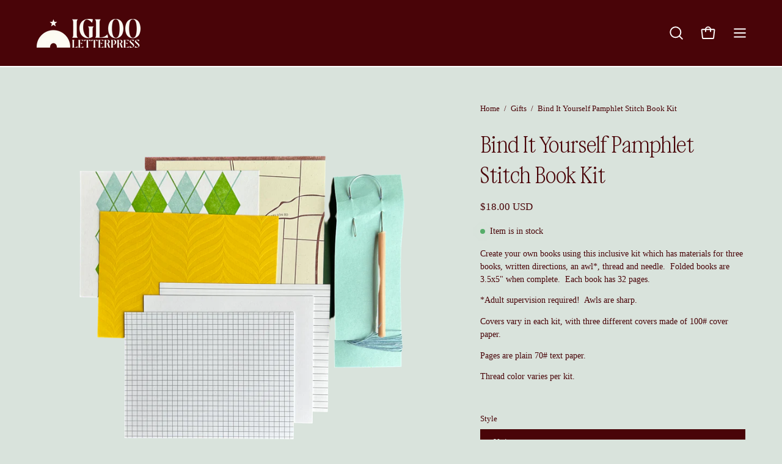

--- FILE ---
content_type: text/html; charset=utf-8
request_url: https://iglooletterpress.com/collections/gifts/products/bind-it-yourself-pamphlet-stitch-kit
body_size: 29138
content:
<!doctype html>
<html class="no-js no-touch" lang="en">
<head>  <meta charset="utf-8">
  <meta http-equiv='X-UA-Compatible' content='IE=edge'>
  <meta name="viewport" content="width=device-width, height=device-height, initial-scale=1.0, minimum-scale=1.0">
  <link rel="canonical" href="https://iglooletterpress.com/products/bind-it-yourself-pamphlet-stitch-kit" />
  <link rel="preconnect" href="https://cdn.shopify.com" crossorigin>
  <link rel="preconnect" href="https://fonts.shopify.com" crossorigin>
  <link rel="preconnect" href="https://monorail-edge.shopifysvc.com" crossorigin>

  <link href="//iglooletterpress.com/cdn/shop/t/26/assets/theme.css?v=135237631231723626721712947953" as="style" rel="preload">
  <link href="//iglooletterpress.com/cdn/shop/t/26/assets/vendor.js?v=74877493214922022811712947953" as="script" rel="preload">
  <link href="//iglooletterpress.com/cdn/shop/t/26/assets/theme.js?v=64882478416990075411712947953" as="script" rel="preload">

  <link rel="preload" as="image" href="//iglooletterpress.com/cdn/shop/t/26/assets/loading.svg?v=91665432863842511931712947953"><link rel="preload" as="image" href="//iglooletterpress.com/cdn/shop/files/Group_25_150x154.png?v=1704906231" data-preload="150x154"><style data-shopify>:root { --loader-image-size: 150px; }html:not(.is-loading) .loading-overlay { opacity: 0; visibility: hidden; pointer-events: none; }
    .loading-overlay { position: fixed; top: 0; left: 0; z-index: 99999; width: 100vw; height: 100vh; display: flex; align-items: center; justify-content: center; background: var(--bg); transition: opacity 0.3s ease-out, visibility 0s linear 0.3s; }
    .loading-overlay .loader__image--fallback { width: 320px; height: 100%; background: var(--loader-image) no-repeat center center/contain; }
    .loader__image__holder { position: absolute; top: 0; left: 0; width: 100%; height: 100%; font-size: 0; display: flex; align-items: center; justify-content: center; animation: pulse-loading 2s infinite ease-in-out; }
    .loader__image { max-width: 150px; height: auto; object-fit: contain; }</style><script>
    const loadingAppearance = "once";
    const loaded = sessionStorage.getItem('loaded');

    if (loadingAppearance === 'once') {
      if (loaded === null) {
        sessionStorage.setItem('loaded', true);
        document.documentElement.classList.add('is-loading');
      }
    } else {
      document.documentElement.classList.add('is-loading');
    }
  </script><link rel="shortcut icon" href="//iglooletterpress.com/cdn/shop/files/Group_24_32x32.png?v=1704906273" type="image/png" />
  <title>Bind It Yourself Pamphlet Stitch Book Kit &ndash; Igloo Letterpress</title><meta name="description" content="Create your own books using this inclusive kit which has materials for three books, written directions, an awl*, thread and needle.  Folded books are 3.5x5&quot; when complete.  Each book has 32 pages. *Adult supervision required!  Awls are sharp. Covers vary in each kit, with three different covers made of 100# cover paper"><link rel="preload" as="font" href="//iglooletterpress.com/cdn/fonts/space_mono/spacemono_n4.9ee60bbbb57a3b43dbcb22a7f53e18140cb3b40f.woff2" type="font/woff2" crossorigin>

<meta property="og:site_name" content="Igloo Letterpress">
<meta property="og:url" content="https://iglooletterpress.com/products/bind-it-yourself-pamphlet-stitch-kit">
<meta property="og:title" content="Bind It Yourself Pamphlet Stitch Book Kit">
<meta property="og:type" content="product">
<meta property="og:description" content="Create your own books using this inclusive kit which has materials for three books, written directions, an awl*, thread and needle.  Folded books are 3.5x5&quot; when complete.  Each book has 32 pages. *Adult supervision required!  Awls are sharp. Covers vary in each kit, with three different covers made of 100# cover paper"><meta property="og:image" content="http://iglooletterpress.com/cdn/shop/files/diypamphletstitchbookkit2.png?v=1709057436">
  <meta property="og:image:secure_url" content="https://iglooletterpress.com/cdn/shop/files/diypamphletstitchbookkit2.png?v=1709057436">
  <meta property="og:image:width" content="2000">
  <meta property="og:image:height" content="1890"><meta property="og:price:amount" content="18.00">
  <meta property="og:price:currency" content="USD"><meta name="twitter:site" content="@iglooletterpres"><meta name="twitter:card" content="summary_large_image">
<meta name="twitter:title" content="Bind It Yourself Pamphlet Stitch Book Kit">
<meta name="twitter:description" content="Create your own books using this inclusive kit which has materials for three books, written directions, an awl*, thread and needle.  Folded books are 3.5x5&quot; when complete.  Each book has 32 pages. *Adult supervision required!  Awls are sharp. Covers vary in each kit, with three different covers made of 100# cover paper"><style data-shopify>
@font-face {
  font-family: "Space Mono";
  font-weight: 400;
  font-style: normal;
  font-display: swap;
  src: url("//iglooletterpress.com/cdn/fonts/space_mono/spacemono_n4.9ee60bbbb57a3b43dbcb22a7f53e18140cb3b40f.woff2") format("woff2"),
       url("//iglooletterpress.com/cdn/fonts/space_mono/spacemono_n4.0c1ebe3659065af9a832b4a469bdd1fdc9521024.woff") format("woff");
}

@font-face {
  font-family: "Space Mono";
  font-weight: 400;
  font-style: normal;
  font-display: swap;
  src: url("//iglooletterpress.com/cdn/fonts/space_mono/spacemono_n4.9ee60bbbb57a3b43dbcb22a7f53e18140cb3b40f.woff2") format("woff2"),
       url("//iglooletterpress.com/cdn/fonts/space_mono/spacemono_n4.0c1ebe3659065af9a832b4a469bdd1fdc9521024.woff") format("woff");
}











  @font-face {
  font-family: "Space Mono";
  font-weight: 700;
  font-style: normal;
  font-display: swap;
  src: url("//iglooletterpress.com/cdn/fonts/space_mono/spacemono_n7.508dbd51f810465f80674aa16b57dbed9d939476.woff2") format("woff2"),
       url("//iglooletterpress.com/cdn/fonts/space_mono/spacemono_n7.33dc758a163f8921951e545f3e66fea4986535cf.woff") format("woff");
}




  @font-face {
  font-family: "Space Mono";
  font-weight: 400;
  font-style: italic;
  font-display: swap;
  src: url("//iglooletterpress.com/cdn/fonts/space_mono/spacemono_i4.41a13016ec5fad206f1052669f6b02ff17f81782.woff2") format("woff2"),
       url("//iglooletterpress.com/cdn/fonts/space_mono/spacemono_i4.e97469be5415634fc512b4d32bc7c906fa49365f.woff") format("woff");
}




  @font-face {
  font-family: "Space Mono";
  font-weight: 700;
  font-style: italic;
  font-display: swap;
  src: url("//iglooletterpress.com/cdn/fonts/space_mono/spacemono_i7.e0b573be54b92cac9cb97a04f7ebcc9a4dbf3ef1.woff2") format("woff2"),
       url("//iglooletterpress.com/cdn/fonts/space_mono/spacemono_i7.5def1ce3612b20cb691dff88b55c883f144064b2.woff") format("woff");
}




  @font-face {
  font-family: "Space Mono";
  font-weight: 700;
  font-style: normal;
  font-display: swap;
  src: url("//iglooletterpress.com/cdn/fonts/space_mono/spacemono_n7.508dbd51f810465f80674aa16b57dbed9d939476.woff2") format("woff2"),
       url("//iglooletterpress.com/cdn/fonts/space_mono/spacemono_n7.33dc758a163f8921951e545f3e66fea4986535cf.woff") format("woff");
}


:root {--COLOR-PRIMARY-OPPOSITE: #ffffff;
  --COLOR-PRIMARY-OPPOSITE-ALPHA-20: rgba(255, 255, 255, 0.2);
  --COLOR-PRIMARY-LIGHTEN-DARKEN-ALPHA-20: rgba(52, 126, 51, 0.2);
  --COLOR-PRIMARY-LIGHTEN-DARKEN-ALPHA-30: rgba(52, 126, 51, 0.3);

  --PRIMARY-BUTTONS-COLOR-BG: #255a24;
  --PRIMARY-BUTTONS-COLOR-TEXT: #ffffff;
  --PRIMARY-BUTTONS-COLOR-BORDER: #255a24;

  --PRIMARY-BUTTONS-COLOR-LIGHTEN-DARKEN: #347e33;

  --PRIMARY-BUTTONS-COLOR-ALPHA-05: rgba(37, 90, 36, 0.05);
  --PRIMARY-BUTTONS-COLOR-ALPHA-10: rgba(37, 90, 36, 0.1);
  --PRIMARY-BUTTONS-COLOR-ALPHA-50: rgba(37, 90, 36, 0.5);--COLOR-SECONDARY-OPPOSITE: #000000;
  --COLOR-SECONDARY-OPPOSITE-ALPHA-20: rgba(0, 0, 0, 0.2);
  --COLOR-SECONDARY-LIGHTEN-DARKEN-ALPHA-20: rgba(222, 222, 222, 0.2);
  --COLOR-SECONDARY-LIGHTEN-DARKEN-ALPHA-30: rgba(222, 222, 222, 0.3);

  --SECONDARY-BUTTONS-COLOR-BG: #f7f7f7;
  --SECONDARY-BUTTONS-COLOR-TEXT: #000000;
  --SECONDARY-BUTTONS-COLOR-BORDER: #f7f7f7;

  --SECONDARY-BUTTONS-COLOR-ALPHA-05: rgba(247, 247, 247, 0.05);
  --SECONDARY-BUTTONS-COLOR-ALPHA-10: rgba(247, 247, 247, 0.1);
  --SECONDARY-BUTTONS-COLOR-ALPHA-50: rgba(247, 247, 247, 0.5);--OUTLINE-BUTTONS-PRIMARY-BG: transparent;
  --OUTLINE-BUTTONS-PRIMARY-TEXT: #255a24;
  --OUTLINE-BUTTONS-PRIMARY-BORDER: #255a24;
  --OUTLINE-BUTTONS-PRIMARY-BG-HOVER: rgba(52, 126, 51, 0.2);

  --OUTLINE-BUTTONS-SECONDARY-BG: transparent;
  --OUTLINE-BUTTONS-SECONDARY-TEXT: #f7f7f7;
  --OUTLINE-BUTTONS-SECONDARY-BORDER: #f7f7f7;
  --OUTLINE-BUTTONS-SECONDARY-BG-HOVER: rgba(222, 222, 222, 0.2);

  --OUTLINE-BUTTONS-WHITE-BG: transparent;
  --OUTLINE-BUTTONS-WHITE-TEXT: #ffffff;
  --OUTLINE-BUTTONS-WHITE-BORDER: #ffffff;

  --OUTLINE-BUTTONS-BLACK-BG: transparent;
  --OUTLINE-BUTTONS-BLACK-TEXT: #000000;
  --OUTLINE-BUTTONS-BLACK-BORDER: #000000;--OUTLINE-SOLID-BUTTONS-PRIMARY-BG: #255a24;
  --OUTLINE-SOLID-BUTTONS-PRIMARY-TEXT: #ffffff;
  --OUTLINE-SOLID-BUTTONS-PRIMARY-BORDER: #ffffff;
  --OUTLINE-SOLID-BUTTONS-PRIMARY-BG-HOVER: rgba(255, 255, 255, 0.2);

  --OUTLINE-SOLID-BUTTONS-SECONDARY-BG: #f7f7f7;
  --OUTLINE-SOLID-BUTTONS-SECONDARY-TEXT: #000000;
  --OUTLINE-SOLID-BUTTONS-SECONDARY-BORDER: #000000;
  --OUTLINE-SOLID-BUTTONS-SECONDARY-BG-HOVER: rgba(0, 0, 0, 0.2);

  --OUTLINE-SOLID-BUTTONS-WHITE-BG: #ffffff;
  --OUTLINE-SOLID-BUTTONS-WHITE-TEXT: #000000;
  --OUTLINE-SOLID-BUTTONS-WHITE-BORDER: #000000;

  --OUTLINE-SOLID-BUTTONS-BLACK-BG: #000000;
  --OUTLINE-SOLID-BUTTONS-BLACK-TEXT: #ffffff;
  --OUTLINE-SOLID-BUTTONS-BLACK-BORDER: #ffffff;--COLOR-HEADING: #490408;
  --COLOR-TEXT: #490408;
  --COLOR-TEXT-DARKEN: #000000;
  --COLOR-TEXT-LIGHTEN: #aa0913;
  --COLOR-TEXT-ALPHA-5: rgba(73, 4, 8, 0.05);
  --COLOR-TEXT-ALPHA-8: rgba(73, 4, 8, 0.08);
  --COLOR-TEXT-ALPHA-10: rgba(73, 4, 8, 0.1);
  --COLOR-TEXT-ALPHA-15: rgba(73, 4, 8, 0.15);
  --COLOR-TEXT-ALPHA-20: rgba(73, 4, 8, 0.2);
  --COLOR-TEXT-ALPHA-25: rgba(73, 4, 8, 0.25);
  --COLOR-TEXT-ALPHA-50: rgba(73, 4, 8, 0.5);
  --COLOR-TEXT-ALPHA-60: rgba(73, 4, 8, 0.6);
  --COLOR-TEXT-ALPHA-85: rgba(73, 4, 8, 0.85);

  --COLOR-BG: #d9e3dc;
  --COLOR-BG-ALPHA-25: rgba(217, 227, 220, 0.25);
  --COLOR-BG-ALPHA-35: rgba(217, 227, 220, 0.35);
  --COLOR-BG-ALPHA-60: rgba(217, 227, 220, 0.6);
  --COLOR-BG-ALPHA-65: rgba(217, 227, 220, 0.65);
  --COLOR-BG-ALPHA-85: rgba(217, 227, 220, 0.85);
  --COLOR-BG-OVERLAY: rgba(217, 227, 220, 0.75);
  --COLOR-BG-DARKEN: #bccdc1;
  --COLOR-BG-LIGHTEN-DARKEN: #bccdc1;
  --COLOR-BG-LIGHTEN-DARKEN-2: #9fb7a6;
  --COLOR-BG-LIGHTEN-DARKEN-3: #82a18b;
  --COLOR-BG-LIGHTEN-DARKEN-4: #678971;
  --COLOR-BG-LIGHTEN-DARKEN-CONTRAST: #81a28b;
  --COLOR-BG-LIGHTEN-DARKEN-CONTRAST-2: #668a71;
  --COLOR-BG-LIGHTEN-DARKEN-CONTRAST-3: #506d59;
  --COLOR-BG-LIGHTEN-DARKEN-CONTRAST-4: #3b4f41;

  --COLOR-BG-SECONDARY: #fff7f2;
  --COLOR-BG-SECONDARY-LIGHTEN-DARKEN: #ffd8bf;
  --COLOR-BG-SECONDARY-LIGHTEN-DARKEN-50: rgba(255, 216, 191, 0.5);
  --COLOR-BG-SECONDARY-LIGHTEN-DARKEN-CONTRAST: #f25d00;

  --COLOR-INPUT-BG: #d9e3dc;

  --COLOR-ACCENT: #490408;
  --COLOR-ACCENT-TEXT: #fff;

  --COLOR-BORDER: #ffffff;
  --COLOR-BORDER-ALPHA-15: rgba(255, 255, 255, 0.15);
  --COLOR-BORDER-ALPHA-30: rgba(255, 255, 255, 0.3);
  --COLOR-BORDER-ALPHA-50: rgba(255, 255, 255, 0.5);
  --COLOR-BORDER-ALPHA-65: rgba(255, 255, 255, 0.65);
  --COLOR-BORDER-LIGHTEN-DARKEN: #b3b3b3;
  --COLOR-BORDER-HAIRLINE: #d0ddd4;

  --COLOR-SALE-BG: #ff6d6d;
  --COLOR-SALE-TEXT: #ffffff;
  --COLOR-CUSTOM-BG: #ffffff;
  --COLOR-CUSTOM-TEXT: #000000;
  --COLOR-SOLD-BG: #d3d3d3;
  --COLOR-SOLD-TEXT: #ffffff;
  --COLOR-SAVING-BG: #ff6d6d;
  --COLOR-SAVING-TEXT: #ffffff;

  --COLOR-WHITE-BLACK: fff;
  --COLOR-BLACK-WHITE: #000;--COLOR-DISABLED-GREY: rgba(73, 4, 8, 0.05);
  --COLOR-DISABLED-GREY-DARKEN: rgba(73, 4, 8, 0.45);
  --COLOR-ERROR: #D02E2E;
  --COLOR-ERROR-BG: #f3cbcb;
  --COLOR-SUCCESS: #56AD6A;
  --COLOR-SUCCESS-BG: #ECFEF0;
  --COLOR-WARN: #ECBD5E;
  --COLOR-TRANSPARENT: rgba(255, 255, 255, 0);

  --COLOR-WHITE: #ffffff;
  --COLOR-WHITE-DARKEN: #f2f2f2;
  --COLOR-WHITE-ALPHA-10: rgba(255, 255, 255, 0.1);
  --COLOR-WHITE-ALPHA-20: rgba(255, 255, 255, 0.2);
  --COLOR-WHITE-ALPHA-25: rgba(255, 255, 255, 0.25);
  --COLOR-WHITE-ALPHA-50: rgba(255, 255, 255, 0.5);
  --COLOR-WHITE-ALPHA-60: rgba(255, 255, 255, 0.6);
  --COLOR-BLACK: #000000;
  --COLOR-BLACK-LIGHTEN: #1a1a1a;
  --COLOR-BLACK-ALPHA-10: rgba(0, 0, 0, 0.1);
  --COLOR-BLACK-ALPHA-20: rgba(0, 0, 0, 0.2);
  --COLOR-BLACK-ALPHA-25: rgba(0, 0, 0, 0.25);
  --COLOR-BLACK-ALPHA-50: rgba(0, 0, 0, 0.5);
  --COLOR-BLACK-ALPHA-60: rgba(0, 0, 0, 0.6);--FONT-STACK-BODY: "Space Mono", monospace;
  --FONT-STYLE-BODY: normal;
  --FONT-STYLE-BODY-ITALIC: italic;
  --FONT-ADJUST-BODY: 0.95;

  --FONT-WEIGHT-BODY: 400;
  --FONT-WEIGHT-BODY-LIGHT: 300;
  --FONT-WEIGHT-BODY-MEDIUM: 700;
  --FONT-WEIGHT-BODY-BOLD: 700;

  --FONT-STACK-HEADING: "New York", Iowan Old Style, Apple Garamond, Baskerville, Times New Roman, Droid Serif, Times, Source Serif Pro, serif, Apple Color Emoji, Segoe UI Emoji, Segoe UI Symbol;
  --FONT-STYLE-HEADING: normal;
  --FONT-STYLE-HEADING-ITALIC: ;
  --FONT-ADJUST-HEADING: 0.85;

  --FONT-WEIGHT-HEADING: 400;
  --FONT-WEIGHT-HEADING-LIGHT: 300;
  --FONT-WEIGHT-HEADING-MEDIUM: 500;
  --FONT-WEIGHT-HEADING-BOLD: 600;

  --FONT-STACK-NAV: "Space Mono", monospace;
  --FONT-STYLE-NAV: normal;
  --FONT-STYLE-NAV-ITALIC: italic;
  --FONT-ADJUST-NAV: 0.75;
  --FONT-ADJUST-NAV-TOP-LEVEL: 0.7;

  --FONT-WEIGHT-NAV: 400;
  --FONT-WEIGHT-NAV-LIGHT: 300;
  --FONT-WEIGHT-NAV-MEDIUM: 700;
  --FONT-WEIGHT-NAV-BOLD: 700;

  --FONT-ADJUST-PRODUCT-GRID: 0.9;

  --FONT-STACK-BUTTON: "Space Mono", monospace;
  --FONT-STYLE-BUTTON: normal;
  --FONT-STYLE-BUTTON-ITALIC: italic;
  --FONT-ADJUST-BUTTON: 0.75;

  --FONT-WEIGHT-BUTTON: 400;
  --FONT-WEIGHT-BUTTON-MEDIUM: 700;
  --FONT-WEIGHT-BUTTON-BOLD: 700;

  --FONT-STACK-SUBHEADING: "Space Mono", monospace;
  --FONT-STYLE-SUBHEADING: normal;
  --FONT-ADJUST-SUBHEADING: 0.75;

  --FONT-WEIGHT-SUBHEADING: 400;
  --FONT-WEIGHT-SUBHEADING-BOLD: 700;

  --LETTER-SPACING-NAV: 0.0em;
  --LETTER-SPACING-SUBHEADING: 0.1em;
  --LETTER-SPACING-BUTTON: 0.05em;

  --BUTTON-TEXT-CAPS: none;
  --SUBHEADING-TEXT-CAPS: none;--FONT-SIZE-INPUT: 1rem;--RADIUS: 0px;
  --RADIUS-SMALL: 0px;
  --RADIUS-TINY: 0px;
  --RADIUS-BADGE: 0px;
  --RADIUS-CHECKBOX: 0px;
  --RADIUS-TEXTAREA: 0px;--PRODUCT-MEDIA-PADDING-TOP: 100%;--BORDER-WIDTH: 2px;--STROKE-WIDTH: 18px;--SITE-WIDTH: 1440px;
  --SITE-WIDTH-NARROW: 840px;--COLOR-UPSELLS-BG: #fbfaf4;
  --COLOR-UPSELLS-TEXT: #3c1d22;
  --COLOR-UPSELLS-TEXT-LIGHTEN: #813e49;
  --COLOR-UPSELLS-DISABLED-GREY-DARKEN: rgba(60, 29, 34, 0.45);
  --UPSELLS-HEIGHT: 150px;
  --UPSELLS-IMAGE-WIDTH: 40%;--ICON-ARROW-RIGHT: url( "//iglooletterpress.com/cdn/shop/t/26/assets/icon-chevron-right-bold.svg?v=56684163991099016191712947953" );--loading-svg: url( "//iglooletterpress.com/cdn/shop/t/26/assets/loading.svg?v=91665432863842511931712947953" );
  --icon-check: url( "//iglooletterpress.com/cdn/shop/t/26/assets/icon-check.svg?v=175316081881880408121712947953" );
  --icon-check-swatch: url( "//iglooletterpress.com/cdn/shop/t/26/assets/icon-check-swatch.svg?v=131897745589030387781712947953" );
  --icon-zoom-in: url( "//iglooletterpress.com/cdn/shop/t/26/assets/icon-zoom-in.svg?v=157433013461716915331712947953" );
  --icon-zoom-out: url( "//iglooletterpress.com/cdn/shop/t/26/assets/icon-zoom-out.svg?v=164909107869959372931712947953" );--collection-sticky-bar-height: 0px;
  --collection-image-padding-top: 60%;

  --drawer-width: 400px;
  --drawer-transition: transform 0.4s cubic-bezier(0.46, 0.01, 0.32, 1);--gutter: 60px;
  --gutter-mobile: 20px;
  --grid-gutter: 20px;
  --grid-gutter-mobile: 35px;--inner: 20px;
  --inner-tablet: 18px;
  --inner-mobile: 16px;--grid: repeat(4, minmax(0, 1fr));
  --grid-tablet: repeat(3, minmax(0, 1fr));
  --grid-mobile: repeat(2, minmax(0, 1fr));
  --megamenu-grid: repeat(4, minmax(0, 1fr));
  --grid-row: 1 / span 4;--scrollbar-width: 0px;--overlay: #000;
  --overlay-opacity: 1;--swatch-width: 38px;
  --swatch-height: 20px;
  --swatch-size: 32px;
  --swatch-size-mobile: 30px;

  
  --move-offset: 20px;

  
  --autoplay-speed: 2200ms;

  

    --filter-bg: 1.0;
    --product-filter-bg: 1.0;}</style><link href="//iglooletterpress.com/cdn/shop/t/26/assets/theme.css?v=135237631231723626721712947953" rel="stylesheet" type="text/css" media="all" /><link href="//iglooletterpress.com/cdn/shop/t/26/assets/twj_custom.css?v=5598840476541133351712947953" rel="stylesheet" type="text/css" media="all" /><script type="text/javascript">
    if (window.MSInputMethodContext && document.documentMode) {
      var scripts = document.getElementsByTagName('script')[0];
      var polyfill = document.createElement("script");
      polyfill.defer = true;
      polyfill.src = "//iglooletterpress.com/cdn/shop/t/26/assets/ie11.js?v=164037955086922138091712947953";

      scripts.parentNode.insertBefore(polyfill, scripts);

      document.documentElement.classList.add('ie11');
    } else {
      document.documentElement.className = document.documentElement.className.replace('no-js', 'js');
    }

    let root = '/';
    if (root[root.length - 1] !== '/') {
      root = `${root}/`;
    }

    window.theme = {
      routes: {
        root: root,
        cart_url: "\/cart",
        cart_add_url: "\/cart\/add",
        cart_change_url: "\/cart\/change",
        shop_url: "https:\/\/iglooletterpress.com",
        searchUrl: '/search',
        predictiveSearchUrl: '/search/suggest',
        product_recommendations_url: "\/recommendations\/products"
      },
      assets: {
        photoswipe: '//iglooletterpress.com/cdn/shop/t/26/assets/photoswipe.js?v=162613001030112971491712947953',
        smoothscroll: '//iglooletterpress.com/cdn/shop/t/26/assets/smoothscroll.js?v=37906625415260927261712947953',
        no_image: "//iglooletterpress.com/cdn/shop/files/Group_25_1024x.png?v=1704906231",
        swatches: '//iglooletterpress.com/cdn/shop/t/26/assets/swatches.json?v=104539355184291920151712947953',
        base: "//iglooletterpress.com/cdn/shop/t/26/assets/"
      },
      strings: {
        add_to_cart: "Add to Cart",
        cart_acceptance_error: "You must accept our terms and conditions.",
        cart_empty: "Your cart is currently empty.",
        cart_price: "Price",
        cart_quantity: "Quantity",
        cart_items_one: "{{ count }} item",
        cart_items_many: "{{ count }} items",
        cart_title: "Cart",
        cart_total: "Total",
        continue_shopping: "Continue Shopping",
        free: "Free",
        limit_error: "Sorry, looks like we don\u0026#39;t have enough of this product.",
        preorder: "Pre-Order",
        remove: "Remove",
        sale_badge_text: "Sale",
        saving_badge: "Save {{ discount }}",
        saving_up_to_badge: "Save up to {{ discount }}",
        sold_out: "Sold Out",
        subscription: "Subscription",
        unavailable: "Unavailable",
        unit_price_label: "Unit price",
        unit_price_separator: "per",
        zero_qty_error: "Quantity must be greater than 0.",
        delete_confirm: "Are you sure you wish to delete this address?",
        newsletter_product_availability: "Notify Me When It’s Available"
      },
      icons: {
        plus: '<svg aria-hidden="true" focusable="false" role="presentation" class="icon icon-toggle-plus" viewBox="0 0 192 192"><path d="M30 96h132M96 30v132" stroke="currentColor" stroke-linecap="round" stroke-linejoin="round"/></svg>',
        minus: '<svg aria-hidden="true" focusable="false" role="presentation" class="icon icon-toggle-minus" viewBox="0 0 192 192"><path d="M30 96h132" stroke="currentColor" stroke-linecap="round" stroke-linejoin="round"/></svg>',
        close: '<svg aria-hidden="true" focusable="false" role="presentation" class="icon icon-close" viewBox="0 0 192 192"><path d="M150 42 42 150M150 150 42 42" stroke="currentColor" stroke-linecap="round" stroke-linejoin="round"/></svg>'
      },
      settings: {
        animations: true,
        cartType: "page",
        enableAcceptTerms: false,
        enableInfinityScroll: false,
        enablePaymentButton: false,
        gridImageSize: "cover",
        gridImageAspectRatio: 1,
        mobileMenuBehaviour: "link",
        productGridHover: "image",
        savingBadgeType: "percentage",
        showSaleBadge: true,
        showSoldBadge: true,
        showSavingBadge: true,
        quickBuy: "quick_buy",
        suggestArticles: false,
        suggestCollections: true,
        suggestProducts: true,
        suggestPages: false,
        suggestionsResultsLimit: 5,
        currency_code_enable: true,
        hideInventoryCount: true,
        enableColorSwatchesCollection: true,
      },
      sizes: {
        mobile: 480,
        small: 768,
        large: 1024,
        widescreen: 1440
      },
      moneyFormat: "${{amount}}",
      moneyWithCurrencyFormat: "${{amount}} USD",
      subtotal: 0,
      info: {
        name: 'Palo Alto'
      },
      version: '5.4.1'
    };
    window.PaloAlto = window.PaloAlto || {};
    window.slate = window.slate || {};
    window.isHeaderTransparent = false;
    window.stickyHeaderHeight = 60;
    window.lastWindowWidth = window.innerWidth || document.documentElement.clientWidth;
  </script><script src="//iglooletterpress.com/cdn/shop/t/26/assets/vendor.js?v=74877493214922022811712947953" defer="defer"></script>
  
  <script src="//iglooletterpress.com/cdn/shop/t/26/assets/theme.dev.js?v=90563642792347751151712947953" defer="defer"></script><script>window.performance && window.performance.mark && window.performance.mark('shopify.content_for_header.start');</script><meta name="facebook-domain-verification" content="7awohjf0q968cp402pz69fhc3ez9nz">
<meta name="google-site-verification" content="mM8S_glCPGnx-m7KVHDkTVgRRkh6B9FXh0vWjHbFb1U">
<meta id="shopify-digital-wallet" name="shopify-digital-wallet" content="/6396575862/digital_wallets/dialog">
<meta name="shopify-checkout-api-token" content="57a7edf49d3d3ef206df6424218be21a">
<meta id="in-context-paypal-metadata" data-shop-id="6396575862" data-venmo-supported="true" data-environment="production" data-locale="en_US" data-paypal-v4="true" data-currency="USD">
<link rel="alternate" type="application/json+oembed" href="https://iglooletterpress.com/products/bind-it-yourself-pamphlet-stitch-kit.oembed">
<script async="async" src="/checkouts/internal/preloads.js?locale=en-US"></script>
<link rel="preconnect" href="https://shop.app" crossorigin="anonymous">
<script async="async" src="https://shop.app/checkouts/internal/preloads.js?locale=en-US&shop_id=6396575862" crossorigin="anonymous"></script>
<script id="apple-pay-shop-capabilities" type="application/json">{"shopId":6396575862,"countryCode":"US","currencyCode":"USD","merchantCapabilities":["supports3DS"],"merchantId":"gid:\/\/shopify\/Shop\/6396575862","merchantName":"Igloo Letterpress","requiredBillingContactFields":["postalAddress","email"],"requiredShippingContactFields":["postalAddress","email"],"shippingType":"shipping","supportedNetworks":["visa","masterCard","amex","discover","elo","jcb"],"total":{"type":"pending","label":"Igloo Letterpress","amount":"1.00"},"shopifyPaymentsEnabled":true,"supportsSubscriptions":true}</script>
<script id="shopify-features" type="application/json">{"accessToken":"57a7edf49d3d3ef206df6424218be21a","betas":["rich-media-storefront-analytics"],"domain":"iglooletterpress.com","predictiveSearch":true,"shopId":6396575862,"locale":"en"}</script>
<script>var Shopify = Shopify || {};
Shopify.shop = "igloo-worthington.myshopify.com";
Shopify.locale = "en";
Shopify.currency = {"active":"USD","rate":"1.0"};
Shopify.country = "US";
Shopify.theme = {"name":"Palo Alto - Cart Update - TWJ [Apr. 2024al]","id":167561199935,"schema_name":"Palo Alto","schema_version":"5.4.1","theme_store_id":777,"role":"main"};
Shopify.theme.handle = "null";
Shopify.theme.style = {"id":null,"handle":null};
Shopify.cdnHost = "iglooletterpress.com/cdn";
Shopify.routes = Shopify.routes || {};
Shopify.routes.root = "/";</script>
<script type="module">!function(o){(o.Shopify=o.Shopify||{}).modules=!0}(window);</script>
<script>!function(o){function n(){var o=[];function n(){o.push(Array.prototype.slice.apply(arguments))}return n.q=o,n}var t=o.Shopify=o.Shopify||{};t.loadFeatures=n(),t.autoloadFeatures=n()}(window);</script>
<script>
  window.ShopifyPay = window.ShopifyPay || {};
  window.ShopifyPay.apiHost = "shop.app\/pay";
  window.ShopifyPay.redirectState = null;
</script>
<script id="shop-js-analytics" type="application/json">{"pageType":"product"}</script>
<script defer="defer" async type="module" src="//iglooletterpress.com/cdn/shopifycloud/shop-js/modules/v2/client.init-shop-cart-sync_BApSsMSl.en.esm.js"></script>
<script defer="defer" async type="module" src="//iglooletterpress.com/cdn/shopifycloud/shop-js/modules/v2/chunk.common_CBoos6YZ.esm.js"></script>
<script type="module">
  await import("//iglooletterpress.com/cdn/shopifycloud/shop-js/modules/v2/client.init-shop-cart-sync_BApSsMSl.en.esm.js");
await import("//iglooletterpress.com/cdn/shopifycloud/shop-js/modules/v2/chunk.common_CBoos6YZ.esm.js");

  window.Shopify.SignInWithShop?.initShopCartSync?.({"fedCMEnabled":true,"windoidEnabled":true});

</script>
<script defer="defer" async type="module" src="//iglooletterpress.com/cdn/shopifycloud/shop-js/modules/v2/client.payment-terms_BHOWV7U_.en.esm.js"></script>
<script defer="defer" async type="module" src="//iglooletterpress.com/cdn/shopifycloud/shop-js/modules/v2/chunk.common_CBoos6YZ.esm.js"></script>
<script defer="defer" async type="module" src="//iglooletterpress.com/cdn/shopifycloud/shop-js/modules/v2/chunk.modal_Bu1hFZFC.esm.js"></script>
<script type="module">
  await import("//iglooletterpress.com/cdn/shopifycloud/shop-js/modules/v2/client.payment-terms_BHOWV7U_.en.esm.js");
await import("//iglooletterpress.com/cdn/shopifycloud/shop-js/modules/v2/chunk.common_CBoos6YZ.esm.js");
await import("//iglooletterpress.com/cdn/shopifycloud/shop-js/modules/v2/chunk.modal_Bu1hFZFC.esm.js");

  
</script>
<script>
  window.Shopify = window.Shopify || {};
  if (!window.Shopify.featureAssets) window.Shopify.featureAssets = {};
  window.Shopify.featureAssets['shop-js'] = {"shop-cart-sync":["modules/v2/client.shop-cart-sync_DJczDl9f.en.esm.js","modules/v2/chunk.common_CBoos6YZ.esm.js"],"init-fed-cm":["modules/v2/client.init-fed-cm_BzwGC0Wi.en.esm.js","modules/v2/chunk.common_CBoos6YZ.esm.js"],"init-windoid":["modules/v2/client.init-windoid_BS26ThXS.en.esm.js","modules/v2/chunk.common_CBoos6YZ.esm.js"],"shop-cash-offers":["modules/v2/client.shop-cash-offers_DthCPNIO.en.esm.js","modules/v2/chunk.common_CBoos6YZ.esm.js","modules/v2/chunk.modal_Bu1hFZFC.esm.js"],"shop-button":["modules/v2/client.shop-button_D_JX508o.en.esm.js","modules/v2/chunk.common_CBoos6YZ.esm.js"],"init-shop-email-lookup-coordinator":["modules/v2/client.init-shop-email-lookup-coordinator_DFwWcvrS.en.esm.js","modules/v2/chunk.common_CBoos6YZ.esm.js"],"shop-toast-manager":["modules/v2/client.shop-toast-manager_tEhgP2F9.en.esm.js","modules/v2/chunk.common_CBoos6YZ.esm.js"],"shop-login-button":["modules/v2/client.shop-login-button_DwLgFT0K.en.esm.js","modules/v2/chunk.common_CBoos6YZ.esm.js","modules/v2/chunk.modal_Bu1hFZFC.esm.js"],"avatar":["modules/v2/client.avatar_BTnouDA3.en.esm.js"],"init-shop-cart-sync":["modules/v2/client.init-shop-cart-sync_BApSsMSl.en.esm.js","modules/v2/chunk.common_CBoos6YZ.esm.js"],"pay-button":["modules/v2/client.pay-button_BuNmcIr_.en.esm.js","modules/v2/chunk.common_CBoos6YZ.esm.js"],"init-shop-for-new-customer-accounts":["modules/v2/client.init-shop-for-new-customer-accounts_DrjXSI53.en.esm.js","modules/v2/client.shop-login-button_DwLgFT0K.en.esm.js","modules/v2/chunk.common_CBoos6YZ.esm.js","modules/v2/chunk.modal_Bu1hFZFC.esm.js"],"init-customer-accounts-sign-up":["modules/v2/client.init-customer-accounts-sign-up_TlVCiykN.en.esm.js","modules/v2/client.shop-login-button_DwLgFT0K.en.esm.js","modules/v2/chunk.common_CBoos6YZ.esm.js","modules/v2/chunk.modal_Bu1hFZFC.esm.js"],"shop-follow-button":["modules/v2/client.shop-follow-button_C5D3XtBb.en.esm.js","modules/v2/chunk.common_CBoos6YZ.esm.js","modules/v2/chunk.modal_Bu1hFZFC.esm.js"],"checkout-modal":["modules/v2/client.checkout-modal_8TC_1FUY.en.esm.js","modules/v2/chunk.common_CBoos6YZ.esm.js","modules/v2/chunk.modal_Bu1hFZFC.esm.js"],"init-customer-accounts":["modules/v2/client.init-customer-accounts_C0Oh2ljF.en.esm.js","modules/v2/client.shop-login-button_DwLgFT0K.en.esm.js","modules/v2/chunk.common_CBoos6YZ.esm.js","modules/v2/chunk.modal_Bu1hFZFC.esm.js"],"lead-capture":["modules/v2/client.lead-capture_Cq0gfm7I.en.esm.js","modules/v2/chunk.common_CBoos6YZ.esm.js","modules/v2/chunk.modal_Bu1hFZFC.esm.js"],"shop-login":["modules/v2/client.shop-login_BmtnoEUo.en.esm.js","modules/v2/chunk.common_CBoos6YZ.esm.js","modules/v2/chunk.modal_Bu1hFZFC.esm.js"],"payment-terms":["modules/v2/client.payment-terms_BHOWV7U_.en.esm.js","modules/v2/chunk.common_CBoos6YZ.esm.js","modules/v2/chunk.modal_Bu1hFZFC.esm.js"]};
</script>
<script>(function() {
  var isLoaded = false;
  function asyncLoad() {
    if (isLoaded) return;
    isLoaded = true;
    var urls = ["\/\/igloo-worthington.bookthatapp.com\/javascripts\/bta.js?shop=igloo-worthington.myshopify.com","https:\/\/static.klaviyo.com\/onsite\/js\/QUqTqL\/klaviyo.js?company_id=QUqTqL\u0026shop=igloo-worthington.myshopify.com"];
    for (var i = 0; i < urls.length; i++) {
      var s = document.createElement('script');
      s.type = 'text/javascript';
      s.async = true;
      s.src = urls[i];
      var x = document.getElementsByTagName('script')[0];
      x.parentNode.insertBefore(s, x);
    }
  };
  if(window.attachEvent) {
    window.attachEvent('onload', asyncLoad);
  } else {
    window.addEventListener('load', asyncLoad, false);
  }
})();</script>
<script id="__st">var __st={"a":6396575862,"offset":-18000,"reqid":"c908db12-5b30-4a94-9d25-9967f9dc28b4-1768887095","pageurl":"iglooletterpress.com\/collections\/gifts\/products\/bind-it-yourself-pamphlet-stitch-kit","u":"bda1171d774c","p":"product","rtyp":"product","rid":2634091954294};</script>
<script>window.ShopifyPaypalV4VisibilityTracking = true;</script>
<script id="captcha-bootstrap">!function(){'use strict';const t='contact',e='account',n='new_comment',o=[[t,t],['blogs',n],['comments',n],[t,'customer']],c=[[e,'customer_login'],[e,'guest_login'],[e,'recover_customer_password'],[e,'create_customer']],r=t=>t.map((([t,e])=>`form[action*='/${t}']:not([data-nocaptcha='true']) input[name='form_type'][value='${e}']`)).join(','),a=t=>()=>t?[...document.querySelectorAll(t)].map((t=>t.form)):[];function s(){const t=[...o],e=r(t);return a(e)}const i='password',u='form_key',d=['recaptcha-v3-token','g-recaptcha-response','h-captcha-response',i],f=()=>{try{return window.sessionStorage}catch{return}},m='__shopify_v',_=t=>t.elements[u];function p(t,e,n=!1){try{const o=window.sessionStorage,c=JSON.parse(o.getItem(e)),{data:r}=function(t){const{data:e,action:n}=t;return t[m]||n?{data:e,action:n}:{data:t,action:n}}(c);for(const[e,n]of Object.entries(r))t.elements[e]&&(t.elements[e].value=n);n&&o.removeItem(e)}catch(o){console.error('form repopulation failed',{error:o})}}const l='form_type',E='cptcha';function T(t){t.dataset[E]=!0}const w=window,h=w.document,L='Shopify',v='ce_forms',y='captcha';let A=!1;((t,e)=>{const n=(g='f06e6c50-85a8-45c8-87d0-21a2b65856fe',I='https://cdn.shopify.com/shopifycloud/storefront-forms-hcaptcha/ce_storefront_forms_captcha_hcaptcha.v1.5.2.iife.js',D={infoText:'Protected by hCaptcha',privacyText:'Privacy',termsText:'Terms'},(t,e,n)=>{const o=w[L][v],c=o.bindForm;if(c)return c(t,g,e,D).then(n);var r;o.q.push([[t,g,e,D],n]),r=I,A||(h.body.append(Object.assign(h.createElement('script'),{id:'captcha-provider',async:!0,src:r})),A=!0)});var g,I,D;w[L]=w[L]||{},w[L][v]=w[L][v]||{},w[L][v].q=[],w[L][y]=w[L][y]||{},w[L][y].protect=function(t,e){n(t,void 0,e),T(t)},Object.freeze(w[L][y]),function(t,e,n,w,h,L){const[v,y,A,g]=function(t,e,n){const i=e?o:[],u=t?c:[],d=[...i,...u],f=r(d),m=r(i),_=r(d.filter((([t,e])=>n.includes(e))));return[a(f),a(m),a(_),s()]}(w,h,L),I=t=>{const e=t.target;return e instanceof HTMLFormElement?e:e&&e.form},D=t=>v().includes(t);t.addEventListener('submit',(t=>{const e=I(t);if(!e)return;const n=D(e)&&!e.dataset.hcaptchaBound&&!e.dataset.recaptchaBound,o=_(e),c=g().includes(e)&&(!o||!o.value);(n||c)&&t.preventDefault(),c&&!n&&(function(t){try{if(!f())return;!function(t){const e=f();if(!e)return;const n=_(t);if(!n)return;const o=n.value;o&&e.removeItem(o)}(t);const e=Array.from(Array(32),(()=>Math.random().toString(36)[2])).join('');!function(t,e){_(t)||t.append(Object.assign(document.createElement('input'),{type:'hidden',name:u})),t.elements[u].value=e}(t,e),function(t,e){const n=f();if(!n)return;const o=[...t.querySelectorAll(`input[type='${i}']`)].map((({name:t})=>t)),c=[...d,...o],r={};for(const[a,s]of new FormData(t).entries())c.includes(a)||(r[a]=s);n.setItem(e,JSON.stringify({[m]:1,action:t.action,data:r}))}(t,e)}catch(e){console.error('failed to persist form',e)}}(e),e.submit())}));const S=(t,e)=>{t&&!t.dataset[E]&&(n(t,e.some((e=>e===t))),T(t))};for(const o of['focusin','change'])t.addEventListener(o,(t=>{const e=I(t);D(e)&&S(e,y())}));const B=e.get('form_key'),M=e.get(l),P=B&&M;t.addEventListener('DOMContentLoaded',(()=>{const t=y();if(P)for(const e of t)e.elements[l].value===M&&p(e,B);[...new Set([...A(),...v().filter((t=>'true'===t.dataset.shopifyCaptcha))])].forEach((e=>S(e,t)))}))}(h,new URLSearchParams(w.location.search),n,t,e,['guest_login'])})(!0,!0)}();</script>
<script integrity="sha256-4kQ18oKyAcykRKYeNunJcIwy7WH5gtpwJnB7kiuLZ1E=" data-source-attribution="shopify.loadfeatures" defer="defer" src="//iglooletterpress.com/cdn/shopifycloud/storefront/assets/storefront/load_feature-a0a9edcb.js" crossorigin="anonymous"></script>
<script crossorigin="anonymous" defer="defer" src="//iglooletterpress.com/cdn/shopifycloud/storefront/assets/shopify_pay/storefront-65b4c6d7.js?v=20250812"></script>
<script data-source-attribution="shopify.dynamic_checkout.dynamic.init">var Shopify=Shopify||{};Shopify.PaymentButton=Shopify.PaymentButton||{isStorefrontPortableWallets:!0,init:function(){window.Shopify.PaymentButton.init=function(){};var t=document.createElement("script");t.src="https://iglooletterpress.com/cdn/shopifycloud/portable-wallets/latest/portable-wallets.en.js",t.type="module",document.head.appendChild(t)}};
</script>
<script data-source-attribution="shopify.dynamic_checkout.buyer_consent">
  function portableWalletsHideBuyerConsent(e){var t=document.getElementById("shopify-buyer-consent"),n=document.getElementById("shopify-subscription-policy-button");t&&n&&(t.classList.add("hidden"),t.setAttribute("aria-hidden","true"),n.removeEventListener("click",e))}function portableWalletsShowBuyerConsent(e){var t=document.getElementById("shopify-buyer-consent"),n=document.getElementById("shopify-subscription-policy-button");t&&n&&(t.classList.remove("hidden"),t.removeAttribute("aria-hidden"),n.addEventListener("click",e))}window.Shopify?.PaymentButton&&(window.Shopify.PaymentButton.hideBuyerConsent=portableWalletsHideBuyerConsent,window.Shopify.PaymentButton.showBuyerConsent=portableWalletsShowBuyerConsent);
</script>
<script>
  function portableWalletsCleanup(e){e&&e.src&&console.error("Failed to load portable wallets script "+e.src);var t=document.querySelectorAll("shopify-accelerated-checkout .shopify-payment-button__skeleton, shopify-accelerated-checkout-cart .wallet-cart-button__skeleton"),e=document.getElementById("shopify-buyer-consent");for(let e=0;e<t.length;e++)t[e].remove();e&&e.remove()}function portableWalletsNotLoadedAsModule(e){e instanceof ErrorEvent&&"string"==typeof e.message&&e.message.includes("import.meta")&&"string"==typeof e.filename&&e.filename.includes("portable-wallets")&&(window.removeEventListener("error",portableWalletsNotLoadedAsModule),window.Shopify.PaymentButton.failedToLoad=e,"loading"===document.readyState?document.addEventListener("DOMContentLoaded",window.Shopify.PaymentButton.init):window.Shopify.PaymentButton.init())}window.addEventListener("error",portableWalletsNotLoadedAsModule);
</script>

<script type="module" src="https://iglooletterpress.com/cdn/shopifycloud/portable-wallets/latest/portable-wallets.en.js" onError="portableWalletsCleanup(this)" crossorigin="anonymous"></script>
<script nomodule>
  document.addEventListener("DOMContentLoaded", portableWalletsCleanup);
</script>

<link id="shopify-accelerated-checkout-styles" rel="stylesheet" media="screen" href="https://iglooletterpress.com/cdn/shopifycloud/portable-wallets/latest/accelerated-checkout-backwards-compat.css" crossorigin="anonymous">
<style id="shopify-accelerated-checkout-cart">
        #shopify-buyer-consent {
  margin-top: 1em;
  display: inline-block;
  width: 100%;
}

#shopify-buyer-consent.hidden {
  display: none;
}

#shopify-subscription-policy-button {
  background: none;
  border: none;
  padding: 0;
  text-decoration: underline;
  font-size: inherit;
  cursor: pointer;
}

#shopify-subscription-policy-button::before {
  box-shadow: none;
}

      </style>

<script>window.performance && window.performance.mark && window.performance.mark('shopify.content_for_header.end');</script>
<link href="https://monorail-edge.shopifysvc.com" rel="dns-prefetch">
<script>(function(){if ("sendBeacon" in navigator && "performance" in window) {try {var session_token_from_headers = performance.getEntriesByType('navigation')[0].serverTiming.find(x => x.name == '_s').description;} catch {var session_token_from_headers = undefined;}var session_cookie_matches = document.cookie.match(/_shopify_s=([^;]*)/);var session_token_from_cookie = session_cookie_matches && session_cookie_matches.length === 2 ? session_cookie_matches[1] : "";var session_token = session_token_from_headers || session_token_from_cookie || "";function handle_abandonment_event(e) {var entries = performance.getEntries().filter(function(entry) {return /monorail-edge.shopifysvc.com/.test(entry.name);});if (!window.abandonment_tracked && entries.length === 0) {window.abandonment_tracked = true;var currentMs = Date.now();var navigation_start = performance.timing.navigationStart;var payload = {shop_id: 6396575862,url: window.location.href,navigation_start,duration: currentMs - navigation_start,session_token,page_type: "product"};window.navigator.sendBeacon("https://monorail-edge.shopifysvc.com/v1/produce", JSON.stringify({schema_id: "online_store_buyer_site_abandonment/1.1",payload: payload,metadata: {event_created_at_ms: currentMs,event_sent_at_ms: currentMs}}));}}window.addEventListener('pagehide', handle_abandonment_event);}}());</script>
<script id="web-pixels-manager-setup">(function e(e,d,r,n,o){if(void 0===o&&(o={}),!Boolean(null===(a=null===(i=window.Shopify)||void 0===i?void 0:i.analytics)||void 0===a?void 0:a.replayQueue)){var i,a;window.Shopify=window.Shopify||{};var t=window.Shopify;t.analytics=t.analytics||{};var s=t.analytics;s.replayQueue=[],s.publish=function(e,d,r){return s.replayQueue.push([e,d,r]),!0};try{self.performance.mark("wpm:start")}catch(e){}var l=function(){var e={modern:/Edge?\/(1{2}[4-9]|1[2-9]\d|[2-9]\d{2}|\d{4,})\.\d+(\.\d+|)|Firefox\/(1{2}[4-9]|1[2-9]\d|[2-9]\d{2}|\d{4,})\.\d+(\.\d+|)|Chrom(ium|e)\/(9{2}|\d{3,})\.\d+(\.\d+|)|(Maci|X1{2}).+ Version\/(15\.\d+|(1[6-9]|[2-9]\d|\d{3,})\.\d+)([,.]\d+|)( \(\w+\)|)( Mobile\/\w+|) Safari\/|Chrome.+OPR\/(9{2}|\d{3,})\.\d+\.\d+|(CPU[ +]OS|iPhone[ +]OS|CPU[ +]iPhone|CPU IPhone OS|CPU iPad OS)[ +]+(15[._]\d+|(1[6-9]|[2-9]\d|\d{3,})[._]\d+)([._]\d+|)|Android:?[ /-](13[3-9]|1[4-9]\d|[2-9]\d{2}|\d{4,})(\.\d+|)(\.\d+|)|Android.+Firefox\/(13[5-9]|1[4-9]\d|[2-9]\d{2}|\d{4,})\.\d+(\.\d+|)|Android.+Chrom(ium|e)\/(13[3-9]|1[4-9]\d|[2-9]\d{2}|\d{4,})\.\d+(\.\d+|)|SamsungBrowser\/([2-9]\d|\d{3,})\.\d+/,legacy:/Edge?\/(1[6-9]|[2-9]\d|\d{3,})\.\d+(\.\d+|)|Firefox\/(5[4-9]|[6-9]\d|\d{3,})\.\d+(\.\d+|)|Chrom(ium|e)\/(5[1-9]|[6-9]\d|\d{3,})\.\d+(\.\d+|)([\d.]+$|.*Safari\/(?![\d.]+ Edge\/[\d.]+$))|(Maci|X1{2}).+ Version\/(10\.\d+|(1[1-9]|[2-9]\d|\d{3,})\.\d+)([,.]\d+|)( \(\w+\)|)( Mobile\/\w+|) Safari\/|Chrome.+OPR\/(3[89]|[4-9]\d|\d{3,})\.\d+\.\d+|(CPU[ +]OS|iPhone[ +]OS|CPU[ +]iPhone|CPU IPhone OS|CPU iPad OS)[ +]+(10[._]\d+|(1[1-9]|[2-9]\d|\d{3,})[._]\d+)([._]\d+|)|Android:?[ /-](13[3-9]|1[4-9]\d|[2-9]\d{2}|\d{4,})(\.\d+|)(\.\d+|)|Mobile Safari.+OPR\/([89]\d|\d{3,})\.\d+\.\d+|Android.+Firefox\/(13[5-9]|1[4-9]\d|[2-9]\d{2}|\d{4,})\.\d+(\.\d+|)|Android.+Chrom(ium|e)\/(13[3-9]|1[4-9]\d|[2-9]\d{2}|\d{4,})\.\d+(\.\d+|)|Android.+(UC? ?Browser|UCWEB|U3)[ /]?(15\.([5-9]|\d{2,})|(1[6-9]|[2-9]\d|\d{3,})\.\d+)\.\d+|SamsungBrowser\/(5\.\d+|([6-9]|\d{2,})\.\d+)|Android.+MQ{2}Browser\/(14(\.(9|\d{2,})|)|(1[5-9]|[2-9]\d|\d{3,})(\.\d+|))(\.\d+|)|K[Aa][Ii]OS\/(3\.\d+|([4-9]|\d{2,})\.\d+)(\.\d+|)/},d=e.modern,r=e.legacy,n=navigator.userAgent;return n.match(d)?"modern":n.match(r)?"legacy":"unknown"}(),u="modern"===l?"modern":"legacy",c=(null!=n?n:{modern:"",legacy:""})[u],f=function(e){return[e.baseUrl,"/wpm","/b",e.hashVersion,"modern"===e.buildTarget?"m":"l",".js"].join("")}({baseUrl:d,hashVersion:r,buildTarget:u}),m=function(e){var d=e.version,r=e.bundleTarget,n=e.surface,o=e.pageUrl,i=e.monorailEndpoint;return{emit:function(e){var a=e.status,t=e.errorMsg,s=(new Date).getTime(),l=JSON.stringify({metadata:{event_sent_at_ms:s},events:[{schema_id:"web_pixels_manager_load/3.1",payload:{version:d,bundle_target:r,page_url:o,status:a,surface:n,error_msg:t},metadata:{event_created_at_ms:s}}]});if(!i)return console&&console.warn&&console.warn("[Web Pixels Manager] No Monorail endpoint provided, skipping logging."),!1;try{return self.navigator.sendBeacon.bind(self.navigator)(i,l)}catch(e){}var u=new XMLHttpRequest;try{return u.open("POST",i,!0),u.setRequestHeader("Content-Type","text/plain"),u.send(l),!0}catch(e){return console&&console.warn&&console.warn("[Web Pixels Manager] Got an unhandled error while logging to Monorail."),!1}}}}({version:r,bundleTarget:l,surface:e.surface,pageUrl:self.location.href,monorailEndpoint:e.monorailEndpoint});try{o.browserTarget=l,function(e){var d=e.src,r=e.async,n=void 0===r||r,o=e.onload,i=e.onerror,a=e.sri,t=e.scriptDataAttributes,s=void 0===t?{}:t,l=document.createElement("script"),u=document.querySelector("head"),c=document.querySelector("body");if(l.async=n,l.src=d,a&&(l.integrity=a,l.crossOrigin="anonymous"),s)for(var f in s)if(Object.prototype.hasOwnProperty.call(s,f))try{l.dataset[f]=s[f]}catch(e){}if(o&&l.addEventListener("load",o),i&&l.addEventListener("error",i),u)u.appendChild(l);else{if(!c)throw new Error("Did not find a head or body element to append the script");c.appendChild(l)}}({src:f,async:!0,onload:function(){if(!function(){var e,d;return Boolean(null===(d=null===(e=window.Shopify)||void 0===e?void 0:e.analytics)||void 0===d?void 0:d.initialized)}()){var d=window.webPixelsManager.init(e)||void 0;if(d){var r=window.Shopify.analytics;r.replayQueue.forEach((function(e){var r=e[0],n=e[1],o=e[2];d.publishCustomEvent(r,n,o)})),r.replayQueue=[],r.publish=d.publishCustomEvent,r.visitor=d.visitor,r.initialized=!0}}},onerror:function(){return m.emit({status:"failed",errorMsg:"".concat(f," has failed to load")})},sri:function(e){var d=/^sha384-[A-Za-z0-9+/=]+$/;return"string"==typeof e&&d.test(e)}(c)?c:"",scriptDataAttributes:o}),m.emit({status:"loading"})}catch(e){m.emit({status:"failed",errorMsg:(null==e?void 0:e.message)||"Unknown error"})}}})({shopId: 6396575862,storefrontBaseUrl: "https://iglooletterpress.com",extensionsBaseUrl: "https://extensions.shopifycdn.com/cdn/shopifycloud/web-pixels-manager",monorailEndpoint: "https://monorail-edge.shopifysvc.com/unstable/produce_batch",surface: "storefront-renderer",enabledBetaFlags: ["2dca8a86"],webPixelsConfigList: [{"id":"2072117567","configuration":"{\"accountID\":\"QUqTqL\",\"webPixelConfig\":\"eyJlbmFibGVBZGRlZFRvQ2FydEV2ZW50cyI6IHRydWV9\"}","eventPayloadVersion":"v1","runtimeContext":"STRICT","scriptVersion":"524f6c1ee37bacdca7657a665bdca589","type":"APP","apiClientId":123074,"privacyPurposes":["ANALYTICS","MARKETING"],"dataSharingAdjustments":{"protectedCustomerApprovalScopes":["read_customer_address","read_customer_email","read_customer_name","read_customer_personal_data","read_customer_phone"]}},{"id":"837976383","configuration":"{\"config\":\"{\\\"pixel_id\\\":\\\"G-CWMRN23FVJ\\\",\\\"target_country\\\":\\\"US\\\",\\\"gtag_events\\\":[{\\\"type\\\":\\\"begin_checkout\\\",\\\"action_label\\\":\\\"G-CWMRN23FVJ\\\"},{\\\"type\\\":\\\"search\\\",\\\"action_label\\\":\\\"G-CWMRN23FVJ\\\"},{\\\"type\\\":\\\"view_item\\\",\\\"action_label\\\":[\\\"G-CWMRN23FVJ\\\",\\\"MC-3R8YCLKBZW\\\"]},{\\\"type\\\":\\\"purchase\\\",\\\"action_label\\\":[\\\"G-CWMRN23FVJ\\\",\\\"MC-3R8YCLKBZW\\\"]},{\\\"type\\\":\\\"page_view\\\",\\\"action_label\\\":[\\\"G-CWMRN23FVJ\\\",\\\"MC-3R8YCLKBZW\\\"]},{\\\"type\\\":\\\"add_payment_info\\\",\\\"action_label\\\":\\\"G-CWMRN23FVJ\\\"},{\\\"type\\\":\\\"add_to_cart\\\",\\\"action_label\\\":\\\"G-CWMRN23FVJ\\\"}],\\\"enable_monitoring_mode\\\":false}\"}","eventPayloadVersion":"v1","runtimeContext":"OPEN","scriptVersion":"b2a88bafab3e21179ed38636efcd8a93","type":"APP","apiClientId":1780363,"privacyPurposes":[],"dataSharingAdjustments":{"protectedCustomerApprovalScopes":["read_customer_address","read_customer_email","read_customer_name","read_customer_personal_data","read_customer_phone"]}},{"id":"139198783","eventPayloadVersion":"v1","runtimeContext":"LAX","scriptVersion":"1","type":"CUSTOM","privacyPurposes":["MARKETING"],"name":"Meta pixel (migrated)"},{"id":"shopify-app-pixel","configuration":"{}","eventPayloadVersion":"v1","runtimeContext":"STRICT","scriptVersion":"0450","apiClientId":"shopify-pixel","type":"APP","privacyPurposes":["ANALYTICS","MARKETING"]},{"id":"shopify-custom-pixel","eventPayloadVersion":"v1","runtimeContext":"LAX","scriptVersion":"0450","apiClientId":"shopify-pixel","type":"CUSTOM","privacyPurposes":["ANALYTICS","MARKETING"]}],isMerchantRequest: false,initData: {"shop":{"name":"Igloo Letterpress","paymentSettings":{"currencyCode":"USD"},"myshopifyDomain":"igloo-worthington.myshopify.com","countryCode":"US","storefrontUrl":"https:\/\/iglooletterpress.com"},"customer":null,"cart":null,"checkout":null,"productVariants":[{"price":{"amount":18.0,"currencyCode":"USD"},"product":{"title":"Bind It Yourself Pamphlet Stitch Book Kit","vendor":"Igloo Letterpress","id":"2634091954294","untranslatedTitle":"Bind It Yourself Pamphlet Stitch Book Kit","url":"\/products\/bind-it-yourself-pamphlet-stitch-kit","type":"Kit"},"id":"44345661030719","image":{"src":"\/\/iglooletterpress.com\/cdn\/shop\/files\/diypamphletstitchbookkit2.png?v=1709057436"},"sku":"002158A","title":"Variety","untranslatedTitle":"Variety"},{"price":{"amount":18.0,"currencyCode":"USD"},"product":{"title":"Bind It Yourself Pamphlet Stitch Book Kit","vendor":"Igloo Letterpress","id":"2634091954294","untranslatedTitle":"Bind It Yourself Pamphlet Stitch Book Kit","url":"\/products\/bind-it-yourself-pamphlet-stitch-kit","type":"Kit"},"id":"44345661063487","image":{"src":"\/\/iglooletterpress.com\/cdn\/shop\/files\/diypamphletstitchbookkit2.png?v=1709057436"},"sku":"002158B","title":"Thanksgiving","untranslatedTitle":"Thanksgiving"}],"purchasingCompany":null},},"https://iglooletterpress.com/cdn","fcfee988w5aeb613cpc8e4bc33m6693e112",{"modern":"","legacy":""},{"shopId":"6396575862","storefrontBaseUrl":"https:\/\/iglooletterpress.com","extensionBaseUrl":"https:\/\/extensions.shopifycdn.com\/cdn\/shopifycloud\/web-pixels-manager","surface":"storefront-renderer","enabledBetaFlags":"[\"2dca8a86\"]","isMerchantRequest":"false","hashVersion":"fcfee988w5aeb613cpc8e4bc33m6693e112","publish":"custom","events":"[[\"page_viewed\",{}],[\"product_viewed\",{\"productVariant\":{\"price\":{\"amount\":18.0,\"currencyCode\":\"USD\"},\"product\":{\"title\":\"Bind It Yourself Pamphlet Stitch Book Kit\",\"vendor\":\"Igloo Letterpress\",\"id\":\"2634091954294\",\"untranslatedTitle\":\"Bind It Yourself Pamphlet Stitch Book Kit\",\"url\":\"\/products\/bind-it-yourself-pamphlet-stitch-kit\",\"type\":\"Kit\"},\"id\":\"44345661030719\",\"image\":{\"src\":\"\/\/iglooletterpress.com\/cdn\/shop\/files\/diypamphletstitchbookkit2.png?v=1709057436\"},\"sku\":\"002158A\",\"title\":\"Variety\",\"untranslatedTitle\":\"Variety\"}}]]"});</script><script>
  window.ShopifyAnalytics = window.ShopifyAnalytics || {};
  window.ShopifyAnalytics.meta = window.ShopifyAnalytics.meta || {};
  window.ShopifyAnalytics.meta.currency = 'USD';
  var meta = {"product":{"id":2634091954294,"gid":"gid:\/\/shopify\/Product\/2634091954294","vendor":"Igloo Letterpress","type":"Kit","handle":"bind-it-yourself-pamphlet-stitch-kit","variants":[{"id":44345661030719,"price":1800,"name":"Bind It Yourself Pamphlet Stitch Book Kit - Variety","public_title":"Variety","sku":"002158A"},{"id":44345661063487,"price":1800,"name":"Bind It Yourself Pamphlet Stitch Book Kit - Thanksgiving","public_title":"Thanksgiving","sku":"002158B"}],"remote":false},"page":{"pageType":"product","resourceType":"product","resourceId":2634091954294,"requestId":"c908db12-5b30-4a94-9d25-9967f9dc28b4-1768887095"}};
  for (var attr in meta) {
    window.ShopifyAnalytics.meta[attr] = meta[attr];
  }
</script>
<script class="analytics">
  (function () {
    var customDocumentWrite = function(content) {
      var jquery = null;

      if (window.jQuery) {
        jquery = window.jQuery;
      } else if (window.Checkout && window.Checkout.$) {
        jquery = window.Checkout.$;
      }

      if (jquery) {
        jquery('body').append(content);
      }
    };

    var hasLoggedConversion = function(token) {
      if (token) {
        return document.cookie.indexOf('loggedConversion=' + token) !== -1;
      }
      return false;
    }

    var setCookieIfConversion = function(token) {
      if (token) {
        var twoMonthsFromNow = new Date(Date.now());
        twoMonthsFromNow.setMonth(twoMonthsFromNow.getMonth() + 2);

        document.cookie = 'loggedConversion=' + token + '; expires=' + twoMonthsFromNow;
      }
    }

    var trekkie = window.ShopifyAnalytics.lib = window.trekkie = window.trekkie || [];
    if (trekkie.integrations) {
      return;
    }
    trekkie.methods = [
      'identify',
      'page',
      'ready',
      'track',
      'trackForm',
      'trackLink'
    ];
    trekkie.factory = function(method) {
      return function() {
        var args = Array.prototype.slice.call(arguments);
        args.unshift(method);
        trekkie.push(args);
        return trekkie;
      };
    };
    for (var i = 0; i < trekkie.methods.length; i++) {
      var key = trekkie.methods[i];
      trekkie[key] = trekkie.factory(key);
    }
    trekkie.load = function(config) {
      trekkie.config = config || {};
      trekkie.config.initialDocumentCookie = document.cookie;
      var first = document.getElementsByTagName('script')[0];
      var script = document.createElement('script');
      script.type = 'text/javascript';
      script.onerror = function(e) {
        var scriptFallback = document.createElement('script');
        scriptFallback.type = 'text/javascript';
        scriptFallback.onerror = function(error) {
                var Monorail = {
      produce: function produce(monorailDomain, schemaId, payload) {
        var currentMs = new Date().getTime();
        var event = {
          schema_id: schemaId,
          payload: payload,
          metadata: {
            event_created_at_ms: currentMs,
            event_sent_at_ms: currentMs
          }
        };
        return Monorail.sendRequest("https://" + monorailDomain + "/v1/produce", JSON.stringify(event));
      },
      sendRequest: function sendRequest(endpointUrl, payload) {
        // Try the sendBeacon API
        if (window && window.navigator && typeof window.navigator.sendBeacon === 'function' && typeof window.Blob === 'function' && !Monorail.isIos12()) {
          var blobData = new window.Blob([payload], {
            type: 'text/plain'
          });

          if (window.navigator.sendBeacon(endpointUrl, blobData)) {
            return true;
          } // sendBeacon was not successful

        } // XHR beacon

        var xhr = new XMLHttpRequest();

        try {
          xhr.open('POST', endpointUrl);
          xhr.setRequestHeader('Content-Type', 'text/plain');
          xhr.send(payload);
        } catch (e) {
          console.log(e);
        }

        return false;
      },
      isIos12: function isIos12() {
        return window.navigator.userAgent.lastIndexOf('iPhone; CPU iPhone OS 12_') !== -1 || window.navigator.userAgent.lastIndexOf('iPad; CPU OS 12_') !== -1;
      }
    };
    Monorail.produce('monorail-edge.shopifysvc.com',
      'trekkie_storefront_load_errors/1.1',
      {shop_id: 6396575862,
      theme_id: 167561199935,
      app_name: "storefront",
      context_url: window.location.href,
      source_url: "//iglooletterpress.com/cdn/s/trekkie.storefront.cd680fe47e6c39ca5d5df5f0a32d569bc48c0f27.min.js"});

        };
        scriptFallback.async = true;
        scriptFallback.src = '//iglooletterpress.com/cdn/s/trekkie.storefront.cd680fe47e6c39ca5d5df5f0a32d569bc48c0f27.min.js';
        first.parentNode.insertBefore(scriptFallback, first);
      };
      script.async = true;
      script.src = '//iglooletterpress.com/cdn/s/trekkie.storefront.cd680fe47e6c39ca5d5df5f0a32d569bc48c0f27.min.js';
      first.parentNode.insertBefore(script, first);
    };
    trekkie.load(
      {"Trekkie":{"appName":"storefront","development":false,"defaultAttributes":{"shopId":6396575862,"isMerchantRequest":null,"themeId":167561199935,"themeCityHash":"6544380692620327187","contentLanguage":"en","currency":"USD","eventMetadataId":"c16b46cb-3168-45f2-afb2-96206e9348ec"},"isServerSideCookieWritingEnabled":true,"monorailRegion":"shop_domain","enabledBetaFlags":["65f19447"]},"Session Attribution":{},"S2S":{"facebookCapiEnabled":false,"source":"trekkie-storefront-renderer","apiClientId":580111}}
    );

    var loaded = false;
    trekkie.ready(function() {
      if (loaded) return;
      loaded = true;

      window.ShopifyAnalytics.lib = window.trekkie;

      var originalDocumentWrite = document.write;
      document.write = customDocumentWrite;
      try { window.ShopifyAnalytics.merchantGoogleAnalytics.call(this); } catch(error) {};
      document.write = originalDocumentWrite;

      window.ShopifyAnalytics.lib.page(null,{"pageType":"product","resourceType":"product","resourceId":2634091954294,"requestId":"c908db12-5b30-4a94-9d25-9967f9dc28b4-1768887095","shopifyEmitted":true});

      var match = window.location.pathname.match(/checkouts\/(.+)\/(thank_you|post_purchase)/)
      var token = match? match[1]: undefined;
      if (!hasLoggedConversion(token)) {
        setCookieIfConversion(token);
        window.ShopifyAnalytics.lib.track("Viewed Product",{"currency":"USD","variantId":44345661030719,"productId":2634091954294,"productGid":"gid:\/\/shopify\/Product\/2634091954294","name":"Bind It Yourself Pamphlet Stitch Book Kit - Variety","price":"18.00","sku":"002158A","brand":"Igloo Letterpress","variant":"Variety","category":"Kit","nonInteraction":true,"remote":false},undefined,undefined,{"shopifyEmitted":true});
      window.ShopifyAnalytics.lib.track("monorail:\/\/trekkie_storefront_viewed_product\/1.1",{"currency":"USD","variantId":44345661030719,"productId":2634091954294,"productGid":"gid:\/\/shopify\/Product\/2634091954294","name":"Bind It Yourself Pamphlet Stitch Book Kit - Variety","price":"18.00","sku":"002158A","brand":"Igloo Letterpress","variant":"Variety","category":"Kit","nonInteraction":true,"remote":false,"referer":"https:\/\/iglooletterpress.com\/collections\/gifts\/products\/bind-it-yourself-pamphlet-stitch-kit"});
      }
    });


        var eventsListenerScript = document.createElement('script');
        eventsListenerScript.async = true;
        eventsListenerScript.src = "//iglooletterpress.com/cdn/shopifycloud/storefront/assets/shop_events_listener-3da45d37.js";
        document.getElementsByTagName('head')[0].appendChild(eventsListenerScript);

})();</script>
  <script>
  if (!window.ga || (window.ga && typeof window.ga !== 'function')) {
    window.ga = function ga() {
      (window.ga.q = window.ga.q || []).push(arguments);
      if (window.Shopify && window.Shopify.analytics && typeof window.Shopify.analytics.publish === 'function') {
        window.Shopify.analytics.publish("ga_stub_called", {}, {sendTo: "google_osp_migration"});
      }
      console.error("Shopify's Google Analytics stub called with:", Array.from(arguments), "\nSee https://help.shopify.com/manual/promoting-marketing/pixels/pixel-migration#google for more information.");
    };
    if (window.Shopify && window.Shopify.analytics && typeof window.Shopify.analytics.publish === 'function') {
      window.Shopify.analytics.publish("ga_stub_initialized", {}, {sendTo: "google_osp_migration"});
    }
  }
</script>
<script
  defer
  src="https://iglooletterpress.com/cdn/shopifycloud/perf-kit/shopify-perf-kit-3.0.4.min.js"
  data-application="storefront-renderer"
  data-shop-id="6396575862"
  data-render-region="gcp-us-central1"
  data-page-type="product"
  data-theme-instance-id="167561199935"
  data-theme-name="Palo Alto"
  data-theme-version="5.4.1"
  data-monorail-region="shop_domain"
  data-resource-timing-sampling-rate="10"
  data-shs="true"
  data-shs-beacon="true"
  data-shs-export-with-fetch="true"
  data-shs-logs-sample-rate="1"
  data-shs-beacon-endpoint="https://iglooletterpress.com/api/collect"
></script>
</head><body id="bind-it-yourself-pamphlet-stitch-book-kit" class="template-product aos-initialized  no-outline" data-animations="true"><div class="loading-overlay"><style data-shopify>:root { --loader-image: url(//iglooletterpress.com/cdn/shop/files/Group_25_150x154.png?v=1704906231); }
        @media screen and (-webkit-min-device-pixel-ratio: 2),
          screen and (min-resolution: 192dpi),
          screen and (min-resolution: 2dppx) {
          :root { --loader-image: url(//iglooletterpress.com/cdn/shop/files/Group_25_300x308.png?v=1704906231); }
        }</style><div class="loader loader--image">
      <div class="loader__image__holder"><img src="//iglooletterpress.com/cdn/shop/files/Group_25.png?v=1704906231&amp;width=300" alt="" srcset="//iglooletterpress.com/cdn/shop/files/Group_25.png?v=1704906231&amp;width=150 150w, //iglooletterpress.com/cdn/shop/files/Group_25.png?v=1704906231&amp;width=300 300w" width="300" height="309" loading="eager" sizes="150px" fetchpriority="high" class="loader__image">
</div>
    </div>
  </div><a class="in-page-link skip-link" data-skip-content href="#MainContent">Skip to content</a>

  <!-- BEGIN sections: group-header -->
<div id="shopify-section-sections--22526126784831__header" class="shopify-section shopify-section-group-group-header shopify-section-header"><div id="nav-drawer" class="drawer drawer--right drawer--nav cv-h" role="navigation" style="--highlight: #d02e2e;" data-drawer>
  <div class="drawer__header"><button type="button" class="drawer__close-button" aria-controls="nav-drawer" data-drawer-toggle>
      <span class="visually-hidden">Close</span><svg aria-hidden="true" focusable="false" role="presentation" class="icon icon-close" viewBox="0 0 192 192"><path d="M150 42 42 150M150 150 42 42" stroke="currentColor" stroke-linecap="round" stroke-linejoin="round"/></svg></button>
  </div><ul class="mobile-nav mobile-nav--weight-normal"><li class="mobile-menu__item mobile-menu__item--level-1 mobile-menu__item--has-items" aria-haspopup="true">
          <a href="/collections/cards" class="mobile-navlink mobile-navlink--level-1" data-nav-link-mobile>cards</a>
          <button type="button" class="mobile-nav__trigger mobile-nav__trigger--level-1" aria-controls="MobileNav--cards-0" data-collapsible-trigger><svg aria-hidden="true" focusable="false" role="presentation" class="icon icon-toggle-plus" viewBox="0 0 192 192"><path d="M30 96h132M96 30v132" stroke="currentColor" stroke-linecap="round" stroke-linejoin="round"/></svg><svg aria-hidden="true" focusable="false" role="presentation" class="icon icon-toggle-minus" viewBox="0 0 192 192"><path d="M30 96h132" stroke="currentColor" stroke-linecap="round" stroke-linejoin="round"/></svg><span class="fallback-text">See More</span>
          </button>
          <div class="mobile-dropdown" id="MobileNav--cards-0" data-collapsible-container>
            <ul class="mobile-nav__sublist" data-collapsible-content><li class="mobile-menu__item mobile-menu__item--level-2" >
                  <a href="/collections/cards" class="mobile-navlink mobile-navlink--level-2" data-nav-link-mobile><span>All Cards</span>
                  </a></li><li class="mobile-menu__item mobile-menu__item--level-2" >
                  <a href="/collections/birthday-products" class="mobile-navlink mobile-navlink--level-2" data-nav-link-mobile><span>Birthday</span>
                  </a></li><li class="mobile-menu__item mobile-menu__item--level-2" >
                  <a href="/collections/congratulations-products" class="mobile-navlink mobile-navlink--level-2" data-nav-link-mobile><span>Congratulations</span>
                  </a></li><li class="mobile-menu__item mobile-menu__item--level-2" >
                  <a href="/collections/encouragement-1" class="mobile-navlink mobile-navlink--level-2" data-nav-link-mobile><span>Encouragement</span>
                  </a></li><li class="mobile-menu__item mobile-menu__item--level-2" >
                  <a href="/collections/everyday-greeting-cards-stationery" class="mobile-navlink mobile-navlink--level-2" data-nav-link-mobile><span>Everyday</span>
                  </a></li><li class="mobile-menu__item mobile-menu__item--level-2" >
                  <a href="/collections/holiday-cards" class="mobile-navlink mobile-navlink--level-2" data-nav-link-mobile><span>Holiday</span>
                  </a></li><li class="mobile-menu__item mobile-menu__item--level-2" >
                  <a href="/collections/love-1" class="mobile-navlink mobile-navlink--level-2" data-nav-link-mobile><span>Love &amp; Friendship</span>
                  </a></li><li class="mobile-menu__item mobile-menu__item--level-2" >
                  <a href="/collections/sympathy-1" class="mobile-navlink mobile-navlink--level-2" data-nav-link-mobile><span>Sympathy</span>
                  </a></li><li class="mobile-menu__item mobile-menu__item--level-2" >
                  <a href="/collections/thank-you-products" class="mobile-navlink mobile-navlink--level-2" data-nav-link-mobile><span>Thank you</span>
                  </a></li></ul>
          </div>
        </li><li class="mobile-menu__item mobile-menu__item--level-1">
          <a href="/collections/prints" class="mobile-navlink mobile-navlink--level-1">
            prints
          </a>
        </li><li class="mobile-menu__item mobile-menu__item--level-1">
          <a href="/collections/journals" class="mobile-navlink mobile-navlink--level-1">
            journals
          </a>
        </li><li class="mobile-menu__item mobile-menu__item--level-1">
          <a href="/collections/kits" class="mobile-navlink mobile-navlink--level-1">
            kits
          </a>
        </li><li class="mobile-menu__item mobile-menu__item--level-1">
          <a href="/collections/stationery-sets" class="mobile-navlink mobile-navlink--level-1">
            stationery
          </a>
        </li><li class="mobile-menu__item mobile-menu__item--level-1">
          <a href="/pages/custom" class="mobile-navlink mobile-navlink--level-1">
            custom
          </a>
        </li><li class="mobile-menu__item mobile-menu__item--level-1">
          <a href="/pages/wholesale-2024" class="mobile-navlink mobile-navlink--level-1">
            wholesale
          </a>
        </li></ul><ul class="mobile-nav mobile-nav--bottom mobile-nav--weight-normal"><li class="mobile-menu__item"><a href="/account/login" class="mobile-navlink mobile-navlink--small" id="customer_login_link">Log in</a></li>
          <li class="mobile-menu__item"><a href="/account/register" class="mobile-navlink mobile-navlink--small" id="customer_register_link">Create account</a></li><li class="mobile-menu__item"><a href="/search" class="mobile-navlink mobile-navlink--small" data-nav-search-open>Search</a></li></ul></div>
<style data-shopify>:root {
    --header-height: 77px;
    --header-sticky-height: 60px;
    --header-background-height: 77px;
  }

  .no-js {
    --header-sticky-height: 0px;
  }

  
    :root {
      --full-height: calc(100vh - var(--header-sticky-height));
      
    }
  

  
</style><header id="SiteHeader"
  class="site-header site-header--fixed site-header--nav-center site-header--has-logo site-header--has-border"
  role="banner"
  data-site-header
  data-section-id="sections--22526126784831__header"
  data-height="77"
  data-section-type="header"
  data-transparent="false"
  
  data-position="fixed"
  data-nav-alignment="center"
  data-header-sticky
  
  data-header-height>
  <div class="site-header__background" data-header-background></div>

  <div class="wrapper"
    
      data-aos="fade"
      data-aos-anchor="#SiteHeader"
      data-aos-delay="150"
    
    data-wrapper><style data-shopify>.logo__image-link {
      width: 170px;
      height: 47px;
    }

    
</style><h1 class="logo" data-logo data-takes-space><a href="/" aria-label="Igloo Letterpress" class="logo__image-link logo__image-link--home logo__image-link--single"><img src="//iglooletterpress.com/cdn/shop/files/Igloo_Logo_e7f02d33-2764-4ce7-8955-e5890e053fba.png?v=1709328178&amp;width=500" srcset="//iglooletterpress.com/cdn/shop/files/Igloo_Logo_e7f02d33-2764-4ce7-8955-e5890e053fba.png?v=1709328178&amp;width=170 170w, //iglooletterpress.com/cdn/shop/files/Igloo_Logo_e7f02d33-2764-4ce7-8955-e5890e053fba.png?v=1709328178&amp;width=255 255w, //iglooletterpress.com/cdn/shop/files/Igloo_Logo_e7f02d33-2764-4ce7-8955-e5890e053fba.png?v=1709328178&amp;width=340 340w" width="170" height="46.6023166023166" loading="eager" sizes="(max-width: 340px) 50vw, 170px" class="logo__image" fetchpriority="high">

      <span class="logo__image-push" style="padding-top: 27.4%"></span>
    </a></h1><!-- /partials/site-nav.liquid --><nav id="NavStandard" class="nav nav--default nav--weight-normal caps-letter-spacing-nav" data-nav style="--highlight: #d02e2e;">
  <div class="menu__item menu__item--compress" data-nav-items-compress><search-popdown class="search-popdown "   data-popdown-in-header><details>
      <summary class="search-popdown__toggle navlink navlink--icon" aria-haspopup="dialog" data-popdown-toggle title="Open search bar"><svg aria-hidden="true" focusable="false" role="presentation" class="icon icon-search" viewBox="0 0 192 192"><path d="M87 150c34.794 0 63-28.206 63-63s-28.206-63-63-63-63 28.206-63 63 28.206 63 63 63ZM131.55 131.55 168 168" stroke="currentColor" stroke-linecap="round" stroke-linejoin="round"/></svg><svg aria-hidden="true" focusable="false" role="presentation" class="icon icon-close" viewBox="0 0 192 192"><path d="M150 42 42 150M150 150 42 42" stroke="currentColor" stroke-linecap="round" stroke-linejoin="round"/></svg><span class="visually-hidden">Open search bar</span>
      </summary><div class="search-popdown__body search-popdown__body--fixed search-popdown__body--has-popular-searches"
    role="dialog"
    aria-modal="true"
    aria-label="Search"
    data-popdown-body
  >
    <div class="search-popdown__main"><predictive-search><form class="search-form" action="/search" method="get" role="search" data-search-form>
          <input name="options[prefix]" type="hidden" value="last"><div class="search-form__inner" data-search-form-inner>
            <div class="search-form__input-holder">
              <label for="searchInput-desktop-compress" class="search-form__label">
                <span class="visually-hidden">Search for products on our site</span><svg aria-hidden="true" focusable="false" role="presentation" class="icon icon-search" viewBox="0 0 192 192"><path d="M87 150c34.794 0 63-28.206 63-63s-28.206-63-63-63-63 28.206-63 63 28.206 63 63 63ZM131.55 131.55 168 168" stroke="currentColor" stroke-linecap="round" stroke-linejoin="round"/></svg></label>

              <input type="search"
                id="searchInput-desktop-compress"
                class="search-form__input"
                name="q"
                value=""
                aria-label="Search our store"
                
                  role="combobox"
                  aria-expanded="false"
                  aria-owns="searchResults-desktop-compress"
                  aria-controls="searchResults-desktop-compress"
                  aria-haspopup="listbox"
                  aria-autocomplete="list"
                  autocorrect="off"
                  autocomplete="off"
                  autocapitalize="off"
                  spellcheck="false"
                
              >

              <button class="search-form__submit visually-hidden" type="submit" tabindex="-1" aria-label="Search"><svg aria-hidden="true" focusable="false" role="presentation" class="icon icon-search" viewBox="0 0 192 192"><path d="M87 150c34.794 0 63-28.206 63-63s-28.206-63-63-63-63 28.206-63 63 28.206 63 63 63ZM131.55 131.55 168 168" stroke="currentColor" stroke-linecap="round" stroke-linejoin="round"/></svg></button>

              <button type="button" class="search-popdown__close" title="Close" data-popdown-close><svg aria-hidden="true" focusable="false" role="presentation" class="icon icon-close" viewBox="0 0 192 192"><path d="M150 42 42 150M150 150 42 42" stroke="currentColor" stroke-linecap="round" stroke-linejoin="round"/></svg></button>
            </div>
          </div>

          <div id="searchResults-desktop-compress" class="search-popdown__results"><div class="predictive-search" data-predictive-search-results data-scroll-lock-scrollable>
                <div class="predictive-search__loading-state">
                  <div class="predictive-search__loader loader loader--line"><div class="loader-indeterminate"></div></div>
                </div>
              </div>

              <span class="predictive-search-status visually-hidden" role="status" aria-hidden="true" data-predictive-search-status></span><div id="popularSearches-desktop-compress" class="popular-searches " data-popular-searches data-scroll-lock-scrollable>
  <div class="popular-searches__wrapper"><div class="predictive-search__group" role="group" aria-labelledby="popularSearchesCollectionLinks-desktop-compress">
        <p id="popularSearchesCollectionLinks-desktop-compress" class="predictive-search__heading">
          <span>Browse categories</span>
        </p>

        <div class="predictive-search__list" role="listbox"><div class="predictive-search__item" id="popularSearchesCollectionLink-1-desktop-compress" role="option" aria-selected="false">
              <a href="/collections/20-20-24" class="predictive-search__link" tabindex="-1" data-popular-searches-link>20 20 24</a>
            </div><div class="predictive-search__item" id="popularSearchesCollectionLink-2-desktop-compress" role="option" aria-selected="false">
              <a href="/collections/80s-greeting-cards" class="predictive-search__link" tabindex="-1" data-popular-searches-link>80s Greeting Cards</a>
            </div><div class="predictive-search__item" id="popularSearchesCollectionLink-3-desktop-compress" role="option" aria-selected="false">
              <a href="/collections/amy-turn-sharp" class="predictive-search__link" tabindex="-1" data-popular-searches-link>Amy Turn Sharp</a>
            </div><div class="predictive-search__item" id="popularSearchesCollectionLink-4-desktop-compress" role="option" aria-selected="false">
              <a href="/collections/annmarie-mccallister" class="predictive-search__link" tabindex="-1" data-popular-searches-link>AnnMarie McCallister</a>
            </div><div class="predictive-search__item" id="popularSearchesCollectionLink-5-desktop-compress" role="option" aria-selected="false">
              <a href="/collections/birthday-products" class="predictive-search__link" tabindex="-1" data-popular-searches-link>Birthday</a>
            </div><div class="predictive-search__item" id="popularSearchesCollectionLink-6-desktop-compress" role="option" aria-selected="false">
              <a href="/collections/book-ornaments" class="predictive-search__link" tabindex="-1" data-popular-searches-link>Book Ornaments & Mini Pencils</a>
            </div><div class="predictive-search__item" id="popularSearchesCollectionLink-7-desktop-compress" role="option" aria-selected="false">
              <a href="/collections/books" class="predictive-search__link" tabindex="-1" data-popular-searches-link>Books</a>
            </div><div class="predictive-search__item" id="popularSearchesCollectionLink-8-desktop-compress" role="option" aria-selected="false">
              <a href="/collections/botanical-greeting-cards" class="predictive-search__link" tabindex="-1" data-popular-searches-link>Botanical Greeting Cards</a>
            </div><div class="predictive-search__item" id="popularSearchesCollectionLink-9-desktop-compress" role="option" aria-selected="false">
              <a href="/collections/brad-vetter" class="predictive-search__link" tabindex="-1" data-popular-searches-link>Brad Vetter</a>
            </div><div class="predictive-search__item" id="popularSearchesCollectionLink-10-desktop-compress" role="option" aria-selected="false">
              <a href="/collections/cards" class="predictive-search__link" tabindex="-1" data-popular-searches-link>Cards</a>
            </div></div>
      </div></div>
</div></div>
        </form></predictive-search></div>
  </div></details></search-popdown>
<a href="/cart" class="navlink navlink--icon cart__toggle cart__toggle cart__toggle--animation" aria-controls="cart-drawer" aria-expanded="false">
      <span class="visually-hidden">Open cart</span><svg aria-hidden="true" focusable="false" role="presentation" class="icon icon-shopping-bag" viewBox="0 0 192 192"><path d="M156.6 162H35.4a6.075 6.075 0 0 1-6-5.325l-10.65-96A6 6 0 0 1 24.675 54h142.65a6.001 6.001 0 0 1 5.925 6.675l-10.65 96a6.076 6.076 0 0 1-6 5.325v0Z" stroke="currentColor" stroke-linecap="round" stroke-linejoin="round"/><path d="M66 78V54a30 30 0 1 1 60 0v24" stroke="currentColor" stroke-linecap="round" stroke-linejoin="round"/><circle class="cart-indicator" cx="96" cy="108" r="15"/></svg>
</a>

    <button type="button" class="navlink navlink--icon js-drawer-open" aria-controls="nav-drawer" data-drawer-toggle>
      <span class="visually-hidden">Open navigation menu</span><svg aria-hidden="true" focusable="false" role="presentation" class="icon icon-hamburger" viewBox="0 0 192 192"><path d="M30 96h132M30 48h132M30 144h132" stroke="currentColor" stroke-linecap="round" stroke-linejoin="round"/></svg></button>
  </div>

  <div class="menu__items" data-takes-space><div class="menu__item parent"
  data-nav-item
  
  
    role="button"
    aria-haspopup="true"
    aria-expanded="false"
    data-hover-disclosure-toggle="dropdown-3a71888f1d2d5d9547efd22b88f21642"
    aria-controls="dropdown-3a71888f1d2d5d9547efd22b88f21642"
  >
  <a href="/collections/cards" data-top-link class="navlink navlink--toplevel">
    <span class="navtext">cards</span>
  </a><div class="header__dropdown"
      data-hover-disclosure
      role="combobox"
      id="dropdown-3a71888f1d2d5d9547efd22b88f21642">
      <div class="header__dropdown__wrapper">
        <div class="header__dropdown__inner">
<a href="/collections/cards" data-stagger class="navlink navlink--child caps">
                <span class="navtext">All Cards</span>
              </a><a href="/collections/birthday-products" data-stagger class="navlink navlink--child caps">
                <span class="navtext">Birthday</span>
              </a><a href="/collections/congratulations-products" data-stagger class="navlink navlink--child caps">
                <span class="navtext">Congratulations</span>
              </a><a href="/collections/encouragement-1" data-stagger class="navlink navlink--child caps">
                <span class="navtext">Encouragement</span>
              </a><a href="/collections/everyday-greeting-cards-stationery" data-stagger class="navlink navlink--child caps">
                <span class="navtext">Everyday</span>
              </a><a href="/collections/holiday-cards" data-stagger class="navlink navlink--child caps">
                <span class="navtext">Holiday</span>
              </a><a href="/collections/love-1" data-stagger class="navlink navlink--child caps">
                <span class="navtext">Love &amp; Friendship</span>
              </a><a href="/collections/sympathy-1" data-stagger class="navlink navlink--child caps">
                <span class="navtext">Sympathy</span>
              </a><a href="/collections/thank-you-products" data-stagger class="navlink navlink--child caps">
                <span class="navtext">Thank you</span>
              </a></div>
      </div>
    </div></div>
<div class="menu__item child"
  data-nav-item
  
  
    data-hover-disclosure-toggle
  >
  <a href="/collections/prints" data-top-link class="navlink navlink--toplevel">
    <span class="navtext">prints</span>
  </a></div>
<div class="menu__item child"
  data-nav-item
  
  
    data-hover-disclosure-toggle
  >
  <a href="/collections/journals" data-top-link class="navlink navlink--toplevel">
    <span class="navtext">journals</span>
  </a></div>
<div class="menu__item child"
  data-nav-item
  
  
    data-hover-disclosure-toggle
  >
  <a href="/collections/kits" data-top-link class="navlink navlink--toplevel">
    <span class="navtext">kits</span>
  </a></div>
<div class="menu__item child"
  data-nav-item
  
  
    data-hover-disclosure-toggle
  >
  <a href="/collections/stationery-sets" data-top-link class="navlink navlink--toplevel">
    <span class="navtext">stationery</span>
  </a></div>
<div class="menu__item child"
  data-nav-item
  
  
    data-hover-disclosure-toggle
  >
  <a href="/pages/custom" data-top-link class="navlink navlink--toplevel">
    <span class="navtext">custom</span>
  </a></div>
<div class="menu__item child"
  data-nav-item
  
  
    data-hover-disclosure-toggle
  >
  <a href="/pages/wholesale-2024" data-top-link class="navlink navlink--toplevel">
    <span class="navtext">wholesale</span>
  </a></div>
</div>

  <div class="menu__item menu__item--icons" data-nav-icons data-takes-space><search-popdown class="search-popdown menu__item menu__item--icon"   data-popdown-in-header><details>
      <summary class="search-popdown__toggle navlink navlink--icon" aria-haspopup="dialog" data-popdown-toggle title="Open search bar"><svg aria-hidden="true" focusable="false" role="presentation" class="icon icon-search" viewBox="0 0 192 192"><path d="M87 150c34.794 0 63-28.206 63-63s-28.206-63-63-63-63 28.206-63 63 28.206 63 63 63ZM131.55 131.55 168 168" stroke="currentColor" stroke-linecap="round" stroke-linejoin="round"/></svg><svg aria-hidden="true" focusable="false" role="presentation" class="icon icon-close" viewBox="0 0 192 192"><path d="M150 42 42 150M150 150 42 42" stroke="currentColor" stroke-linecap="round" stroke-linejoin="round"/></svg><span class="visually-hidden">Open search bar</span>
      </summary><div class="search-popdown__body search-popdown__body--fixed search-popdown__body--has-popular-searches"
    role="dialog"
    aria-modal="true"
    aria-label="Search"
    data-popdown-body
  >
    <div class="search-popdown__main"><predictive-search><form class="search-form" action="/search" method="get" role="search" data-search-form>
          <input name="options[prefix]" type="hidden" value="last"><div class="search-form__inner" data-search-form-inner>
            <div class="search-form__input-holder">
              <label for="searchInput-desktop" class="search-form__label">
                <span class="visually-hidden">Search for products on our site</span><svg aria-hidden="true" focusable="false" role="presentation" class="icon icon-search" viewBox="0 0 192 192"><path d="M87 150c34.794 0 63-28.206 63-63s-28.206-63-63-63-63 28.206-63 63 28.206 63 63 63ZM131.55 131.55 168 168" stroke="currentColor" stroke-linecap="round" stroke-linejoin="round"/></svg></label>

              <input type="search"
                id="searchInput-desktop"
                class="search-form__input"
                name="q"
                value=""
                aria-label="Search our store"
                
                  role="combobox"
                  aria-expanded="false"
                  aria-owns="searchResults-desktop"
                  aria-controls="searchResults-desktop"
                  aria-haspopup="listbox"
                  aria-autocomplete="list"
                  autocorrect="off"
                  autocomplete="off"
                  autocapitalize="off"
                  spellcheck="false"
                
              >

              <button class="search-form__submit visually-hidden" type="submit" tabindex="-1" aria-label="Search"><svg aria-hidden="true" focusable="false" role="presentation" class="icon icon-search" viewBox="0 0 192 192"><path d="M87 150c34.794 0 63-28.206 63-63s-28.206-63-63-63-63 28.206-63 63 28.206 63 63 63ZM131.55 131.55 168 168" stroke="currentColor" stroke-linecap="round" stroke-linejoin="round"/></svg></button>

              <button type="button" class="search-popdown__close" title="Close" data-popdown-close><svg aria-hidden="true" focusable="false" role="presentation" class="icon icon-close" viewBox="0 0 192 192"><path d="M150 42 42 150M150 150 42 42" stroke="currentColor" stroke-linecap="round" stroke-linejoin="round"/></svg></button>
            </div>
          </div>

          <div id="searchResults-desktop" class="search-popdown__results"><div class="predictive-search" data-predictive-search-results data-scroll-lock-scrollable>
                <div class="predictive-search__loading-state">
                  <div class="predictive-search__loader loader loader--line"><div class="loader-indeterminate"></div></div>
                </div>
              </div>

              <span class="predictive-search-status visually-hidden" role="status" aria-hidden="true" data-predictive-search-status></span><div id="popularSearches-desktop" class="popular-searches " data-popular-searches data-scroll-lock-scrollable>
  <div class="popular-searches__wrapper"><div class="predictive-search__group" role="group" aria-labelledby="popularSearchesCollectionLinks-desktop">
        <p id="popularSearchesCollectionLinks-desktop" class="predictive-search__heading">
          <span>Browse categories</span>
        </p>

        <div class="predictive-search__list" role="listbox"><div class="predictive-search__item" id="popularSearchesCollectionLink-1-desktop" role="option" aria-selected="false">
              <a href="/collections/20-20-24" class="predictive-search__link" tabindex="-1" data-popular-searches-link>20 20 24</a>
            </div><div class="predictive-search__item" id="popularSearchesCollectionLink-2-desktop" role="option" aria-selected="false">
              <a href="/collections/80s-greeting-cards" class="predictive-search__link" tabindex="-1" data-popular-searches-link>80s Greeting Cards</a>
            </div><div class="predictive-search__item" id="popularSearchesCollectionLink-3-desktop" role="option" aria-selected="false">
              <a href="/collections/amy-turn-sharp" class="predictive-search__link" tabindex="-1" data-popular-searches-link>Amy Turn Sharp</a>
            </div><div class="predictive-search__item" id="popularSearchesCollectionLink-4-desktop" role="option" aria-selected="false">
              <a href="/collections/annmarie-mccallister" class="predictive-search__link" tabindex="-1" data-popular-searches-link>AnnMarie McCallister</a>
            </div><div class="predictive-search__item" id="popularSearchesCollectionLink-5-desktop" role="option" aria-selected="false">
              <a href="/collections/birthday-products" class="predictive-search__link" tabindex="-1" data-popular-searches-link>Birthday</a>
            </div><div class="predictive-search__item" id="popularSearchesCollectionLink-6-desktop" role="option" aria-selected="false">
              <a href="/collections/book-ornaments" class="predictive-search__link" tabindex="-1" data-popular-searches-link>Book Ornaments & Mini Pencils</a>
            </div><div class="predictive-search__item" id="popularSearchesCollectionLink-7-desktop" role="option" aria-selected="false">
              <a href="/collections/books" class="predictive-search__link" tabindex="-1" data-popular-searches-link>Books</a>
            </div><div class="predictive-search__item" id="popularSearchesCollectionLink-8-desktop" role="option" aria-selected="false">
              <a href="/collections/botanical-greeting-cards" class="predictive-search__link" tabindex="-1" data-popular-searches-link>Botanical Greeting Cards</a>
            </div><div class="predictive-search__item" id="popularSearchesCollectionLink-9-desktop" role="option" aria-selected="false">
              <a href="/collections/brad-vetter" class="predictive-search__link" tabindex="-1" data-popular-searches-link>Brad Vetter</a>
            </div><div class="predictive-search__item" id="popularSearchesCollectionLink-10-desktop" role="option" aria-selected="false">
              <a href="/collections/cards" class="predictive-search__link" tabindex="-1" data-popular-searches-link>Cards</a>
            </div></div>
      </div></div>
</div></div>
        </form></predictive-search></div>
  </div></details></search-popdown>
<div class="menu__item menu__item--icon">
        <a href="/account" class="navlink navlink--icon">
          <span class="visually-hidden">My Account</span><svg aria-hidden="true" focusable="false" role="presentation" class="icon icon-user" viewBox="0 0 192 192"><path d="M96 168c39.765 0 72-32.235 72-72 0-39.764-32.235-72-72-72-39.764 0-72 32.236-72 72 0 39.765 32.236 72 72 72Z" stroke="currentColor" stroke-linecap="round" stroke-linejoin="round"/><path d="M96 120c16.569 0 30-13.431 30-30 0-16.569-13.431-30-30-30-16.569 0-30 13.431-30 30 0 16.569 13.431 30 30 30Z" stroke="currentColor" stroke-linecap="round" stroke-linejoin="round"/><path d="M47.85 149.55a54.002 54.002 0 0 1 76.399-21.577 54.005 54.005 0 0 1 19.901 21.577" stroke="currentColor" stroke-linecap="round" stroke-linejoin="round"/></svg></a>
      </div><div class="menu__item menu__item--icon">
      <a href="/cart" class="navlink navlink--icon cart__toggle cart__toggle--animation" aria-controls="cart-drawer" aria-expanded="false">
        <span class="visually-hidden">Open cart</span><svg aria-hidden="true" focusable="false" role="presentation" class="icon icon-shopping-bag" viewBox="0 0 192 192"><path d="M156.6 162H35.4a6.075 6.075 0 0 1-6-5.325l-10.65-96A6 6 0 0 1 24.675 54h142.65a6.001 6.001 0 0 1 5.925 6.675l-10.65 96a6.076 6.076 0 0 1-6 5.325v0Z" stroke="currentColor" stroke-linecap="round" stroke-linejoin="round"/><path d="M66 78V54a30 30 0 1 1 60 0v24" stroke="currentColor" stroke-linecap="round" stroke-linejoin="round"/><circle class="cart-indicator" cx="96" cy="108" r="15"/></svg>
</a>
    </div>
  </div>
</nav>

<div class="mobile-menu" data-mobile-menu><search-popdown class="search-popdown mobile-menu__button caps"   data-popdown-in-header><details>
      <summary class="search-popdown__toggle " aria-haspopup="dialog" data-popdown-toggle title="Open search bar"><svg aria-hidden="true" focusable="false" role="presentation" class="icon icon-search" viewBox="0 0 192 192"><path d="M87 150c34.794 0 63-28.206 63-63s-28.206-63-63-63-63 28.206-63 63 28.206 63 63 63ZM131.55 131.55 168 168" stroke="currentColor" stroke-linecap="round" stroke-linejoin="round"/></svg><svg aria-hidden="true" focusable="false" role="presentation" class="icon icon-close" viewBox="0 0 192 192"><path d="M150 42 42 150M150 150 42 42" stroke="currentColor" stroke-linecap="round" stroke-linejoin="round"/></svg><span class="visually-hidden">Open search bar</span>
      </summary><div class="search-popdown__body search-popdown__body--fixed search-popdown__body--has-popular-searches"
    role="dialog"
    aria-modal="true"
    aria-label="Search"
    data-popdown-body
  >
    <div class="search-popdown__main"><predictive-search><form class="search-form" action="/search" method="get" role="search" data-search-form>
          <input name="options[prefix]" type="hidden" value="last"><div class="search-form__inner" data-search-form-inner>
            <div class="search-form__input-holder">
              <label for="searchInput-mobile" class="search-form__label">
                <span class="visually-hidden">Search for products on our site</span><svg aria-hidden="true" focusable="false" role="presentation" class="icon icon-search" viewBox="0 0 192 192"><path d="M87 150c34.794 0 63-28.206 63-63s-28.206-63-63-63-63 28.206-63 63 28.206 63 63 63ZM131.55 131.55 168 168" stroke="currentColor" stroke-linecap="round" stroke-linejoin="round"/></svg></label>

              <input type="search"
                id="searchInput-mobile"
                class="search-form__input"
                name="q"
                value=""
                aria-label="Search our store"
                
                  role="combobox"
                  aria-expanded="false"
                  aria-owns="searchResults-mobile"
                  aria-controls="searchResults-mobile"
                  aria-haspopup="listbox"
                  aria-autocomplete="list"
                  autocorrect="off"
                  autocomplete="off"
                  autocapitalize="off"
                  spellcheck="false"
                
              >

              <button class="search-form__submit visually-hidden" type="submit" tabindex="-1" aria-label="Search"><svg aria-hidden="true" focusable="false" role="presentation" class="icon icon-search" viewBox="0 0 192 192"><path d="M87 150c34.794 0 63-28.206 63-63s-28.206-63-63-63-63 28.206-63 63 28.206 63 63 63ZM131.55 131.55 168 168" stroke="currentColor" stroke-linecap="round" stroke-linejoin="round"/></svg></button>

              <button type="button" class="search-popdown__close" title="Close" data-popdown-close><svg aria-hidden="true" focusable="false" role="presentation" class="icon icon-close" viewBox="0 0 192 192"><path d="M150 42 42 150M150 150 42 42" stroke="currentColor" stroke-linecap="round" stroke-linejoin="round"/></svg></button>
            </div>
          </div>

          <div id="searchResults-mobile" class="search-popdown__results"><div class="predictive-search" data-predictive-search-results data-scroll-lock-scrollable>
                <div class="predictive-search__loading-state">
                  <div class="predictive-search__loader loader loader--line"><div class="loader-indeterminate"></div></div>
                </div>
              </div>

              <span class="predictive-search-status visually-hidden" role="status" aria-hidden="true" data-predictive-search-status></span><div id="popularSearches-mobile" class="popular-searches " data-popular-searches data-scroll-lock-scrollable>
  <div class="popular-searches__wrapper"><div class="predictive-search__group" role="group" aria-labelledby="popularSearchesCollectionLinks-mobile">
        <p id="popularSearchesCollectionLinks-mobile" class="predictive-search__heading">
          <span>Browse categories</span>
        </p>

        <div class="predictive-search__list" role="listbox"><div class="predictive-search__item" id="popularSearchesCollectionLink-1-mobile" role="option" aria-selected="false">
              <a href="/collections/20-20-24" class="predictive-search__link" tabindex="-1" data-popular-searches-link>20 20 24</a>
            </div><div class="predictive-search__item" id="popularSearchesCollectionLink-2-mobile" role="option" aria-selected="false">
              <a href="/collections/80s-greeting-cards" class="predictive-search__link" tabindex="-1" data-popular-searches-link>80s Greeting Cards</a>
            </div><div class="predictive-search__item" id="popularSearchesCollectionLink-3-mobile" role="option" aria-selected="false">
              <a href="/collections/amy-turn-sharp" class="predictive-search__link" tabindex="-1" data-popular-searches-link>Amy Turn Sharp</a>
            </div><div class="predictive-search__item" id="popularSearchesCollectionLink-4-mobile" role="option" aria-selected="false">
              <a href="/collections/annmarie-mccallister" class="predictive-search__link" tabindex="-1" data-popular-searches-link>AnnMarie McCallister</a>
            </div><div class="predictive-search__item" id="popularSearchesCollectionLink-5-mobile" role="option" aria-selected="false">
              <a href="/collections/birthday-products" class="predictive-search__link" tabindex="-1" data-popular-searches-link>Birthday</a>
            </div><div class="predictive-search__item" id="popularSearchesCollectionLink-6-mobile" role="option" aria-selected="false">
              <a href="/collections/book-ornaments" class="predictive-search__link" tabindex="-1" data-popular-searches-link>Book Ornaments & Mini Pencils</a>
            </div><div class="predictive-search__item" id="popularSearchesCollectionLink-7-mobile" role="option" aria-selected="false">
              <a href="/collections/books" class="predictive-search__link" tabindex="-1" data-popular-searches-link>Books</a>
            </div><div class="predictive-search__item" id="popularSearchesCollectionLink-8-mobile" role="option" aria-selected="false">
              <a href="/collections/botanical-greeting-cards" class="predictive-search__link" tabindex="-1" data-popular-searches-link>Botanical Greeting Cards</a>
            </div><div class="predictive-search__item" id="popularSearchesCollectionLink-9-mobile" role="option" aria-selected="false">
              <a href="/collections/brad-vetter" class="predictive-search__link" tabindex="-1" data-popular-searches-link>Brad Vetter</a>
            </div><div class="predictive-search__item" id="popularSearchesCollectionLink-10-mobile" role="option" aria-selected="false">
              <a href="/collections/cards" class="predictive-search__link" tabindex="-1" data-popular-searches-link>Cards</a>
            </div></div>
      </div></div>
</div></div>
        </form></predictive-search></div>
  </div></details></search-popdown>
<a href="/cart"
    class="mobile-menu__button cart__toggle cart__toggle--animation"
    aria-controls="cart-drawer"
    aria-expanded="false"
    
  >
    <span class="visually-hidden">Open cart</span>
    <svg aria-hidden="true" focusable="false" role="presentation" class="icon icon-shopping-bag" viewBox="0 0 192 192"><path d="M156.6 162H35.4a6.075 6.075 0 0 1-6-5.325l-10.65-96A6 6 0 0 1 24.675 54h142.65a6.001 6.001 0 0 1 5.925 6.675l-10.65 96a6.076 6.076 0 0 1-6 5.325v0Z" stroke="currentColor" stroke-linecap="round" stroke-linejoin="round"/><path d="M66 78V54a30 30 0 1 1 60 0v24" stroke="currentColor" stroke-linecap="round" stroke-linejoin="round"/><circle class="cart-indicator" cx="96" cy="108" r="15"/></svg>
  </a>

  <button type="button" class="mobile-menu__button js-drawer-open" aria-controls="nav-drawer" data-drawer-toggle>
    <span class="visually-hidden">Open navigation menu</span><svg aria-hidden="true" focusable="false" role="presentation" class="icon icon-hamburger" viewBox="0 0 192 192"><path d="M30 96h132M30 48h132M30 144h132" stroke="currentColor" stroke-linecap="round" stroke-linejoin="round"/></svg></button>
</div></div>

  <div class="drawer__overlay"></div>
</header>

<script type="application/ld+json">
{
  "@context": "http://schema.org",
  "@type": "Organization",
  "name": "Igloo Letterpress","logo": "https:\/\/iglooletterpress.com\/cdn\/shop\/files\/Igloo_Logo_e7f02d33-2764-4ce7-8955-e5890e053fba_518x.png?v=1709328178","sameAs": [
    null,
    null,
    null,
    null,
    null,
    null,
    null
  ],
  "url": "https:\/\/iglooletterpress.com"
}
</script><style> #shopify-section-sections--22526126784831__header .parent.is-visible .header__dropdown {z-index: 99;} </style></div>
<!-- END sections: group-header -->
  <!-- BEGIN sections: group-overlay -->
<div id="shopify-section-sections--22526126817599__popup" class="shopify-section shopify-section-group-group-overlay"><!-- /sections/popups.liquid --></div>
<!-- END sections: group-overlay -->

  <main id="MainContent" class="main-content" data-main>
    <div id="shopify-section-template--22526134190399__main" class="shopify-section shopify-section--product"><style data-shopify>#ProductTemplate--template--22526134190399__main {
    --PT: 60px;
    --PB: 60px;
  }</style><section id="ProductTemplate--template--22526134190399__main"
  class="section-padding product-single"
  data-enable-history-state="true"
  data-section-type="product-template"
  data-section-id="template--22526134190399__main"
  data-sticky-enabled="true"
  data-tall-layout="false">
  <div class="wrapper"><!-- /snippets/product.liquid --><div class="product-single__wrapper product-single__wrapper--carousel product-single__wrapper--large" data-section-id="template--22526134190399__main" data-product><div class="product-single__gallery"
      id="ProductPhoto--template--22526134190399__main"
      data-gallery="true"
      data-autoplay-video="false"
      data-product-single-media-group>
      <div class="product-single__media-slider" data-product-single-media-slider><div id="FeaturedMedia-template--22526134190399__main-36863834390847"
  class="product-single__media-slide"
  data-product-slide
  data-id="36863834390847"
  data-aspectratio="1.0582010582010581"
  data-media-id="template--22526134190399__main-36863834390847"
  data-type="image"
  
  
  
  data-product-single-media-wrapper
><div class="product-single__media product-single__media--image">
      <div class="product-single__media--image-height" style="padding-top: 94.5%;"></div>

      
<figure class="lazy-image is-loading lazy-image--cover"><img src="//iglooletterpress.com/cdn/shop/files/diypamphletstitchbookkit2.png?crop=center&amp;height=1890&amp;v=1709057436&amp;width=2000" alt="Bind It Yourself Pamphlet Stitch Book Kit" width="2000" height="1890" loading="eager" sizes="(min-width: 1400px) 762px, (min-width: 768px) calc((100vw - 40px) * 0.6 - 30px), calc(100vw - 40px)" fetchpriority="high" srcset="
//iglooletterpress.com/cdn/shop/files/diypamphletstitchbookkit2.png?v=1709057436&amp;width=245 245w, //iglooletterpress.com/cdn/shop/files/diypamphletstitchbookkit2.png?v=1709057436&amp;width=320 320w, //iglooletterpress.com/cdn/shop/files/diypamphletstitchbookkit2.png?v=1709057436&amp;width=365 365w, //iglooletterpress.com/cdn/shop/files/diypamphletstitchbookkit2.png?v=1709057436&amp;width=410 410w, //iglooletterpress.com/cdn/shop/files/diypamphletstitchbookkit2.png?v=1709057436&amp;width=490 490w, //iglooletterpress.com/cdn/shop/files/diypamphletstitchbookkit2.png?v=1709057436&amp;width=640 640w, //iglooletterpress.com/cdn/shop/files/diypamphletstitchbookkit2.png?v=1709057436&amp;width=753 753w, //iglooletterpress.com/cdn/shop/files/diypamphletstitchbookkit2.png?v=1709057436&amp;width=848 848w, //iglooletterpress.com/cdn/shop/files/diypamphletstitchbookkit2.png?v=1709057436&amp;width=980 980w, //iglooletterpress.com/cdn/shop/files/diypamphletstitchbookkit2.png?v=1709057436&amp;width=1024 1024w, //iglooletterpress.com/cdn/shop/files/diypamphletstitchbookkit2.png?v=1709057436&amp;width=1280 1280w, //iglooletterpress.com/cdn/shop/files/diypamphletstitchbookkit2.png?v=1709057436&amp;width=1506 1506w, //iglooletterpress.com/cdn/shop/files/diypamphletstitchbookkit2.png?v=1709057436&amp;width=1696 1696w, //iglooletterpress.com/cdn/shop/files/diypamphletstitchbookkit2.png?v=1709057436&amp;width=1960 1960w, //iglooletterpress.com/cdn/shop/files/diypamphletstitchbookkit2.png?v=1709057436&amp;width=2000 2000w" class="is-loading img-object-cover" style="" data-product-image="" data-image-id="36863834390847">
</figure>
<a href="//iglooletterpress.com/cdn/shop/files/diypamphletstitchbookkit2_2048x2048.png?v=1709057436"
          class="product-single__media-link"
          rel="lightbox"
          data-zoom-wrapper
          data-image-width="2000"
          data-image-height="1890">
          <span class="visually-hidden">Open image lightbox</span>
        </a></div></div>
<div id="FeaturedMedia-template--22526134190399__main-36863866339647"
  class="product-single__media-slide media--hidden"
  data-product-slide
  data-id="36863866339647"
  data-aspectratio="1.1280315848843767"
  data-media-id="template--22526134190399__main-36863866339647"
  data-type="image"
  
  
  
  data-product-single-media-wrapper
><div class="product-single__media product-single__media--image">
      <div class="product-single__media--image-height" style="padding-top: 88.7%;"></div>

      
<figure class="lazy-image is-loading lazy-image--cover"><img src="//iglooletterpress.com/cdn/shop/files/PamphletStitchKitinPackage.png?crop=center&amp;height=1773&amp;v=1709057436&amp;width=2000" alt="Bind It Yourself Pamphlet Stitch Book Kit" width="2000" height="1773" loading="lazy" sizes="(min-width: 1400px) 762px, (min-width: 768px) calc((100vw - 40px) * 0.6 - 30px), calc(100vw - 40px)" srcset="
//iglooletterpress.com/cdn/shop/files/PamphletStitchKitinPackage.png?v=1709057436&amp;width=245 245w, //iglooletterpress.com/cdn/shop/files/PamphletStitchKitinPackage.png?v=1709057436&amp;width=320 320w, //iglooletterpress.com/cdn/shop/files/PamphletStitchKitinPackage.png?v=1709057436&amp;width=365 365w, //iglooletterpress.com/cdn/shop/files/PamphletStitchKitinPackage.png?v=1709057436&amp;width=410 410w, //iglooletterpress.com/cdn/shop/files/PamphletStitchKitinPackage.png?v=1709057436&amp;width=490 490w, //iglooletterpress.com/cdn/shop/files/PamphletStitchKitinPackage.png?v=1709057436&amp;width=640 640w, //iglooletterpress.com/cdn/shop/files/PamphletStitchKitinPackage.png?v=1709057436&amp;width=753 753w, //iglooletterpress.com/cdn/shop/files/PamphletStitchKitinPackage.png?v=1709057436&amp;width=848 848w, //iglooletterpress.com/cdn/shop/files/PamphletStitchKitinPackage.png?v=1709057436&amp;width=980 980w, //iglooletterpress.com/cdn/shop/files/PamphletStitchKitinPackage.png?v=1709057436&amp;width=1024 1024w, //iglooletterpress.com/cdn/shop/files/PamphletStitchKitinPackage.png?v=1709057436&amp;width=1280 1280w, //iglooletterpress.com/cdn/shop/files/PamphletStitchKitinPackage.png?v=1709057436&amp;width=1506 1506w, //iglooletterpress.com/cdn/shop/files/PamphletStitchKitinPackage.png?v=1709057436&amp;width=1696 1696w, //iglooletterpress.com/cdn/shop/files/PamphletStitchKitinPackage.png?v=1709057436&amp;width=1960 1960w, //iglooletterpress.com/cdn/shop/files/PamphletStitchKitinPackage.png?v=1709057436&amp;width=2000 2000w" class="is-loading img-object-cover" style="" data-product-image="" data-image-id="36863866339647">
</figure>
<a href="//iglooletterpress.com/cdn/shop/files/PamphletStitchKitinPackage_2048x2048.png?v=1709057436"
          class="product-single__media-link"
          rel="lightbox"
          data-zoom-wrapper
          data-image-width="2000"
          data-image-height="1773">
          <span class="visually-hidden">Open image lightbox</span>
        </a></div></div>
<div id="FeaturedMedia-template--22526134190399__main-36863850447167"
  class="product-single__media-slide media--hidden"
  data-product-slide
  data-id="36863850447167"
  data-aspectratio="0.75"
  data-media-id="template--22526134190399__main-36863850447167"
  data-type="image"
  
  
  
  data-product-single-media-wrapper
><div class="product-single__media product-single__media--image">
      <div class="product-single__media--image-height" style="padding-top: 133.3%;"></div>

      
<figure class="lazy-image is-loading lazy-image--cover"><img src="//iglooletterpress.com/cdn/shop/files/pampnletkitsampleassortment.png?crop=center&amp;height=2000&amp;v=1709057436&amp;width=1500" alt="Bind It Yourself Pamphlet Stitch Book Kit" width="1500" height="2000" loading="lazy" sizes="(min-width: 1400px) 762px, (min-width: 768px) calc((100vw - 40px) * 0.6 - 30px), calc(100vw - 40px)" srcset="
//iglooletterpress.com/cdn/shop/files/pampnletkitsampleassortment.png?v=1709057436&amp;width=245 245w, //iglooletterpress.com/cdn/shop/files/pampnletkitsampleassortment.png?v=1709057436&amp;width=320 320w, //iglooletterpress.com/cdn/shop/files/pampnletkitsampleassortment.png?v=1709057436&amp;width=365 365w, //iglooletterpress.com/cdn/shop/files/pampnletkitsampleassortment.png?v=1709057436&amp;width=410 410w, //iglooletterpress.com/cdn/shop/files/pampnletkitsampleassortment.png?v=1709057436&amp;width=490 490w, //iglooletterpress.com/cdn/shop/files/pampnletkitsampleassortment.png?v=1709057436&amp;width=640 640w, //iglooletterpress.com/cdn/shop/files/pampnletkitsampleassortment.png?v=1709057436&amp;width=753 753w, //iglooletterpress.com/cdn/shop/files/pampnletkitsampleassortment.png?v=1709057436&amp;width=848 848w, //iglooletterpress.com/cdn/shop/files/pampnletkitsampleassortment.png?v=1709057436&amp;width=980 980w, //iglooletterpress.com/cdn/shop/files/pampnletkitsampleassortment.png?v=1709057436&amp;width=1024 1024w, //iglooletterpress.com/cdn/shop/files/pampnletkitsampleassortment.png?v=1709057436&amp;width=1280 1280w, //iglooletterpress.com/cdn/shop/files/pampnletkitsampleassortment.png?v=1709057436&amp;width=1500 1500w" class="is-loading img-object-cover" style="" data-product-image="" data-image-id="36863850447167">
</figure>
<a href="//iglooletterpress.com/cdn/shop/files/pampnletkitsampleassortment_2048x2048.png?v=1709057436"
          class="product-single__media-link"
          rel="lightbox"
          data-zoom-wrapper
          data-image-width="1500"
          data-image-height="2000">
          <span class="visually-hidden">Open image lightbox</span>
        </a></div></div>
<div id="FeaturedMedia-template--22526134190399__main-5949575364719"
  class="product-single__media-slide media--hidden"
  data-product-slide
  data-id="5949575364719"
  data-aspectratio="0.75"
  data-media-id="template--22526134190399__main-5949575364719"
  data-type="image"
  
  
  
  data-product-single-media-wrapper
><div class="product-single__media product-single__media--image">
      <div class="product-single__media--image-height" style="padding-top: 133.3%;"></div>

      
<figure class="lazy-image is-loading lazy-image--cover"><img src="//iglooletterpress.com/cdn/shop/products/pamphletkitcompleted.jpg?crop=center&amp;height=4032&amp;v=1709057436&amp;width=3024" alt="Bind It Yourself Pamphlet Stitch Book Kit" width="3024" height="4032" loading="lazy" sizes="(min-width: 1400px) 762px, (min-width: 768px) calc((100vw - 40px) * 0.6 - 30px), calc(100vw - 40px)" srcset="
//iglooletterpress.com/cdn/shop/products/pamphletkitcompleted.jpg?v=1709057436&amp;width=245 245w, //iglooletterpress.com/cdn/shop/products/pamphletkitcompleted.jpg?v=1709057436&amp;width=320 320w, //iglooletterpress.com/cdn/shop/products/pamphletkitcompleted.jpg?v=1709057436&amp;width=365 365w, //iglooletterpress.com/cdn/shop/products/pamphletkitcompleted.jpg?v=1709057436&amp;width=410 410w, //iglooletterpress.com/cdn/shop/products/pamphletkitcompleted.jpg?v=1709057436&amp;width=490 490w, //iglooletterpress.com/cdn/shop/products/pamphletkitcompleted.jpg?v=1709057436&amp;width=640 640w, //iglooletterpress.com/cdn/shop/products/pamphletkitcompleted.jpg?v=1709057436&amp;width=753 753w, //iglooletterpress.com/cdn/shop/products/pamphletkitcompleted.jpg?v=1709057436&amp;width=848 848w, //iglooletterpress.com/cdn/shop/products/pamphletkitcompleted.jpg?v=1709057436&amp;width=980 980w, //iglooletterpress.com/cdn/shop/products/pamphletkitcompleted.jpg?v=1709057436&amp;width=1024 1024w, //iglooletterpress.com/cdn/shop/products/pamphletkitcompleted.jpg?v=1709057436&amp;width=1280 1280w, //iglooletterpress.com/cdn/shop/products/pamphletkitcompleted.jpg?v=1709057436&amp;width=1506 1506w, //iglooletterpress.com/cdn/shop/products/pamphletkitcompleted.jpg?v=1709057436&amp;width=1696 1696w, //iglooletterpress.com/cdn/shop/products/pamphletkitcompleted.jpg?v=1709057436&amp;width=1960 1960w, //iglooletterpress.com/cdn/shop/products/pamphletkitcompleted.jpg?v=1709057436&amp;width=3024 3024w" class="is-loading img-object-cover" style="" data-product-image="" data-image-id="5949575364719">
</figure>
<a href="//iglooletterpress.com/cdn/shop/products/pamphletkitcompleted_2048x2048.jpg?v=1709057436"
          class="product-single__media-link"
          rel="lightbox"
          data-zoom-wrapper
          data-image-width="3024"
          data-image-height="4032">
          <span class="visually-hidden">Open image lightbox</span>
        </a></div></div>
</div><div class="product-single__thumbnails" id="ProductThumbs" data-product-single-media-thumbs><div class="product-single__thumbnail" data-id="36863834390847" data-thumbnail-id="template--22526134190399__main-36863834390847"><a href="//iglooletterpress.com/cdn/shop/files/diypamphletstitchbookkit2_2048x.png?v=1709057436"
      class="product-single__thumbnail-link"
      aria-label="Bind It Yourself Pamphlet Stitch Book Kit">
<figure class="lazy-image is-loading lazy-image--cover"><img src="//iglooletterpress.com/cdn/shop/files/diypamphletstitchbookkit2.png?crop=center&amp;height=166&amp;v=1709057436&amp;width=176" alt="Bind It Yourself Pamphlet Stitch Book Kit" width="176" height="166" loading="lazy" sizes="88px" srcset="
//iglooletterpress.com/cdn/shop/files/diypamphletstitchbookkit2.png?v=1709057436&amp;width=88 88w, //iglooletterpress.com/cdn/shop/files/diypamphletstitchbookkit2.png?v=1709057436&amp;width=176 176w, //iglooletterpress.com/cdn/shop/files/diypamphletstitchbookkit2.png?v=1709057436&amp;width=2000 2000w" class="is-loading product-single__thumbnail-img img-object-cover" style="">
</figure></a></div><div class="product-single__thumbnail" data-id="36863866339647" data-thumbnail-id="template--22526134190399__main-36863866339647"><a href="//iglooletterpress.com/cdn/shop/files/PamphletStitchKitinPackage_2048x.png?v=1709057436"
      class="product-single__thumbnail-link"
      aria-label="Bind It Yourself Pamphlet Stitch Book Kit">
<figure class="lazy-image is-loading lazy-image--cover"><img src="//iglooletterpress.com/cdn/shop/files/PamphletStitchKitinPackage.png?crop=center&amp;height=156&amp;v=1709057436&amp;width=176" alt="Bind It Yourself Pamphlet Stitch Book Kit" width="176" height="156" loading="lazy" sizes="88px" srcset="
//iglooletterpress.com/cdn/shop/files/PamphletStitchKitinPackage.png?v=1709057436&amp;width=88 88w, //iglooletterpress.com/cdn/shop/files/PamphletStitchKitinPackage.png?v=1709057436&amp;width=176 176w, //iglooletterpress.com/cdn/shop/files/PamphletStitchKitinPackage.png?v=1709057436&amp;width=2000 2000w" class="is-loading product-single__thumbnail-img img-object-cover" style="">
</figure></a></div><div class="product-single__thumbnail" data-id="36863850447167" data-thumbnail-id="template--22526134190399__main-36863850447167"><a href="//iglooletterpress.com/cdn/shop/files/pampnletkitsampleassortment_2048x.png?v=1709057436"
      class="product-single__thumbnail-link"
      aria-label="Bind It Yourself Pamphlet Stitch Book Kit">
<figure class="lazy-image is-loading lazy-image--cover"><img src="//iglooletterpress.com/cdn/shop/files/pampnletkitsampleassortment.png?crop=center&amp;height=234&amp;v=1709057436&amp;width=176" alt="Bind It Yourself Pamphlet Stitch Book Kit" width="176" height="234" loading="lazy" sizes="88px" srcset="
//iglooletterpress.com/cdn/shop/files/pampnletkitsampleassortment.png?v=1709057436&amp;width=88 88w, //iglooletterpress.com/cdn/shop/files/pampnletkitsampleassortment.png?v=1709057436&amp;width=176 176w, //iglooletterpress.com/cdn/shop/files/pampnletkitsampleassortment.png?v=1709057436&amp;width=1500 1500w" class="is-loading product-single__thumbnail-img img-object-cover" style="">
</figure></a></div><div class="product-single__thumbnail" data-id="5949575364719" data-thumbnail-id="template--22526134190399__main-5949575364719"><a href="//iglooletterpress.com/cdn/shop/products/pamphletkitcompleted_2048x.jpg?v=1709057436"
      class="product-single__thumbnail-link"
      aria-label="Bind It Yourself Pamphlet Stitch Book Kit">
<figure class="lazy-image is-loading lazy-image--cover"><img src="//iglooletterpress.com/cdn/shop/products/pamphletkitcompleted.jpg?crop=center&amp;height=234&amp;v=1709057436&amp;width=176" alt="Bind It Yourself Pamphlet Stitch Book Kit" width="176" height="234" loading="lazy" sizes="88px" srcset="
//iglooletterpress.com/cdn/shop/products/pamphletkitcompleted.jpg?v=1709057436&amp;width=88 88w, //iglooletterpress.com/cdn/shop/products/pamphletkitcompleted.jpg?v=1709057436&amp;width=176 176w, //iglooletterpress.com/cdn/shop/products/pamphletkitcompleted.jpg?v=1709057436&amp;width=3024 3024w" class="is-loading product-single__thumbnail-img img-object-cover" style="">
</figure></a></div></div></div>
<div class="product-single__details" data-collapsible-single>
      <div class="form__wrapper" data-product-info><div class="product__block product__title-and-price"
                
                  data-aos="hero"
                  data-aos-anchor="#FeaturedProduct--template--22526134190399__main"
                  data-aos-order="0"
                ><nav class="breadcrumbs">
  <a href="/" title="Go back to Home page" class="breadcrumbs__link">Home</a><span class="breadcrumbs__sep">/</span><a class="breadcrumbs__link" href="/collections/gifts" title="">Gifts</a><span class="breadcrumbs__sep">/</span><span class="breadcrumbs__current">Bind It Yourself Pamphlet Stitch Book Kit</span></nav><h1 class="product__title">Bind It Yourself Pamphlet Stitch Book Kit</h1>
              </div><div class="product__block product__price-and-badge"
  
    data-aos="hero"
    data-aos-anchor="#FeaturedProduct--template--22526134190399__main"
    data-aos-order="1"
  style="--PBB:20px;">
  <div class="product__price-and-rating">
    <div class="product__price" data-price-wrapper><span data-product-price class="product__price--regular">$18.00 USD</span><s data-compare-price class="product__price--compare"></s>
        <span data-price-off class="product__price--off hidden">
          <span data-price-off-type>Sale</span>
          <em>•</em>
          Save
          <span data-price-off-amount></span>
        </span>
      
    </div></div>

  
</div><div class="product__block"
                
                  data-aos="hero"
                  data-aos-anchor="#FeaturedProduct--template--22526134190399__main"
                  data-aos-order="2"
                style="--PBB:20px;"
                ><!-- /snippets/inventory-countdown.liquid -->


<script data-product-remaining-json type="application/json">
  {"44345661030719": "in","44345661063487": "out"}
</script><div class="variant__countdown count-is-in" data-remaining-max="10" data-remaining-wrapper>
  <span class="variant__countdown--in">Item is in stock</span><span class="variant__countdown--low">Hurry! Low inventory</span><span class="variant__countdown--out">Item is out of stock</span>
  <span class="variant__countdown--unavailable">Item is unavailable</span>
</div></div>
<div class="product__block standard__app" 
                
                  data-aos="hero"
                  data-aos-anchor="#FeaturedProduct--template--22526134190399__main"
                  data-aos-order="3"
               >
                  <div id="shopify-block-AQTl4WVE5Z1ZsL2xiT__process_wholesale_product_block_DeAeD3" class="shopify-block shopify-app-block custom-section-wrapper">
<script src="https://cdn.shopify.com/extensions/019b9ab4-45d3-7323-8ec5-23b9abf3c8c6/process-whoelsale-584/assets/pw-product-block.js" defer></script>
<script>
  document.addEventListener('DOMContentLoaded', function() {
    // Ensure the function is called after DOM is fully loaded
    if (typeof injectPwWholesaleTableStyles === 'function') {
      injectPwWholesaleTableStyles('AQTl4WVE5Z1ZsL2xiT__process_wholesale_product_block_DeAeD3', {
        text_color: "#000000",
        border_color: "#868686",
        border_radius: 10,
        border_width: 1,
        header_background_color: "#FFFFFF00",
        body_background_color: "#FFFFFF00"
      });
    } else {

      console.error('injectPwWholesaleTableStyles function is not defined.');
    }
  });
</script>







<table
  id="wholesale-prod-detail-AQTl4WVE5Z1ZsL2xiT__process_wholesale_product_block_DeAeD3"
  class="pw-wholesale-table-AQTl4WVE5Z1ZsL2xiT__process_wholesale_product_block_DeAeD3"
>
  <tr>
    
      <th>
        Minimum Cart Quantity
      </th>
    
    
      <th>
        Discount
      </th>
    
    
      <th>
        Wholesale Price
      </th>
    
  </tr>
  
</table>



<table
  id="wholesale-cart-detail-AQTl4WVE5Z1ZsL2xiT__process_wholesale_product_block_DeAeD3"
  class="pw-wholesale-table-AQTl4WVE5Z1ZsL2xiT__process_wholesale_product_block_DeAeD3"
>
  <tr>
    
      <th>
        Minimum Cart Amount
      </th>
    
    
      <th>
        Cart Discount
      </th>
    
  </tr>
  
</table>



</div>
                </div><div class="product__block product__description rte"
                
                  data-aos="hero"
                  data-aos-anchor="#FeaturedProduct--template--22526134190399__main"
                  data-aos-order="4"
                style="--PBB:20px;"
                ><p>Create your own books using this inclusive kit which has materials for three books, written directions, an awl*, thread and needle.  Folded books are 3.5x5" when complete.  Each book has 32 pages.</p>
<p>*Adult supervision required!  Awls are sharp.</p>
<p>Covers vary in each kit, with three different covers made of 100# cover paper. </p>
<p>Pages are plain 70# text paper.<br></p>
<p>Thread color varies per kit.</p></div><div class="product__block product__form__wrapper"
                  data-form-wrapper
                  style="--PBB:20px;"
                  ><!-- /partials/product-form.liquid --><form method="post" action="/cart/add" id="AddToCartForm--template--22526134190399__main" accept-charset="UTF-8" class="product__form" enctype="multipart/form-data" data-product-form="" data-recipient-errors="false"><input type="hidden" name="form_type" value="product" /><input type="hidden" name="utf8" value="✓" />
  <input type="hidden" name="id" value="44345661030719" data-product-select><input type="hidden" name="quantity" value="1">
  <div class="shop-pay-terms"
    
      data-aos="hero"
      data-aos-anchor="#FeaturedProduct--template--22526134190399__main"
      data-aos-order="5"><shopify-payment-terms variant-id="44345661030719" shopify-meta="{&quot;type&quot;:&quot;product&quot;,&quot;currency_code&quot;:&quot;USD&quot;,&quot;country_code&quot;:&quot;US&quot;,&quot;variants&quot;:[{&quot;id&quot;:44345661030719,&quot;price_per_term&quot;:&quot;$9.00&quot;,&quot;full_price&quot;:&quot;$18.00&quot;,&quot;eligible&quot;:false,&quot;available&quot;:true,&quot;number_of_payment_terms&quot;:2},{&quot;id&quot;:44345661063487,&quot;price_per_term&quot;:&quot;$9.00&quot;,&quot;full_price&quot;:&quot;$18.00&quot;,&quot;eligible&quot;:false,&quot;available&quot;:false,&quot;number_of_payment_terms&quot;:2}],&quot;min_price&quot;:&quot;$35.00&quot;,&quot;max_price&quot;:&quot;$30,000.00&quot;,&quot;financing_plans&quot;:[{&quot;min_price&quot;:&quot;$35.00&quot;,&quot;max_price&quot;:&quot;$49.99&quot;,&quot;terms&quot;:[{&quot;apr&quot;:0,&quot;loan_type&quot;:&quot;split_pay&quot;,&quot;installments_count&quot;:2}]},{&quot;min_price&quot;:&quot;$50.00&quot;,&quot;max_price&quot;:&quot;$149.99&quot;,&quot;terms&quot;:[{&quot;apr&quot;:0,&quot;loan_type&quot;:&quot;split_pay&quot;,&quot;installments_count&quot;:4},{&quot;apr&quot;:0,&quot;loan_type&quot;:&quot;interest&quot;,&quot;installments_count&quot;:3}]},{&quot;min_price&quot;:&quot;$50.00&quot;,&quot;max_price&quot;:&quot;$49.99&quot;,&quot;terms&quot;:[{&quot;apr&quot;:0,&quot;loan_type&quot;:&quot;split_pay&quot;,&quot;installments_count&quot;:4}]},{&quot;min_price&quot;:&quot;$150.00&quot;,&quot;max_price&quot;:&quot;$999.99&quot;,&quot;terms&quot;:[{&quot;apr&quot;:0,&quot;loan_type&quot;:&quot;split_pay&quot;,&quot;installments_count&quot;:4},{&quot;apr&quot;:0,&quot;loan_type&quot;:&quot;interest&quot;,&quot;installments_count&quot;:6}]},{&quot;min_price&quot;:&quot;$150.00&quot;,&quot;max_price&quot;:&quot;$999.99&quot;,&quot;terms&quot;:[{&quot;apr&quot;:0,&quot;loan_type&quot;:&quot;split_pay&quot;,&quot;installments_count&quot;:4},{&quot;apr&quot;:15,&quot;loan_type&quot;:&quot;interest&quot;,&quot;installments_count&quot;:3},{&quot;apr&quot;:15,&quot;loan_type&quot;:&quot;interest&quot;,&quot;installments_count&quot;:6},{&quot;apr&quot;:15,&quot;loan_type&quot;:&quot;interest&quot;,&quot;installments_count&quot;:12}]},{&quot;min_price&quot;:&quot;$1,000.00&quot;,&quot;max_price&quot;:&quot;$30,000.00&quot;,&quot;terms&quot;:[{&quot;apr&quot;:15,&quot;loan_type&quot;:&quot;interest&quot;,&quot;installments_count&quot;:3},{&quot;apr&quot;:15,&quot;loan_type&quot;:&quot;interest&quot;,&quot;installments_count&quot;:6},{&quot;apr&quot;:15,&quot;loan_type&quot;:&quot;interest&quot;,&quot;installments_count&quot;:12}]}],&quot;installments_buyer_prequalification_enabled&quot;:false,&quot;seller_id&quot;:191024}" ux-mode="iframe" show-new-buyer-incentive="false"></shopify-payment-terms></div><div class="product__selectors"><div class="selector-wrapper selector-wrapper--boxes"
            data-option-position="1"
            
              data-aos="hero"
              data-aos-anchor="#FeaturedProduct--template--22526134190399__main"
              data-aos-order="6"><fieldset class="radio__fieldset radio__fieldset--rectangle">
                <legend class="radio__legend">
                  <span class="radio__legend__label">Style</span></legend>
                    <span class="radio__button">
                      <input
                        type="radio"
                        class="radio__input"
                        data-single-option-selector
                        data-index="option1"
                        name="options[Style]"
                        value="Variety" id="template--22526134190399__main-2634091954294-Style-Variety"
                        checked>
                      <label for="template--22526134190399__main-2634091954294-Style-Variety" class="radio__label">
                        <span>Variety</span>
                      </label>
                    </span>
                    <span class="radio__button">
                      <input
                        type="radio"
                        class="radio__input"
                        data-single-option-selector
                        data-index="option1"
                        name="options[Style]"
                        value="Thanksgiving" id="template--22526134190399__main-2634091954294-Style-Thanksgiving"
                        >
                      <label for="template--22526134190399__main-2634091954294-Style-Thanksgiving" class="radio__label">
                        <span>Thanksgiving</span>
                      </label>
                    </span></fieldset></div></div><noscript>
    <select name="id" class="product__form__select" aria-label="Style"><option
          selected="selected"
          
          value="44345661030719">Variety</option><option
          
          disabled="disabled"
          value="44345661063487">Thanksgiving</option></select>
  </noscript><div class="product__submit__holder product__submit__holder--spb product__submit__holder--notification">
    <div class="product__submit__buttons">
      <div class="product__submit__item"
        
          data-aos="hero"
          data-aos-anchor="#FeaturedProduct--template--22526134190399__main"
          data-aos-order="7">
        <button
          type="submit"
          name="add"
          id="AddToCart--template--22526134190399__main"
          class="btn btn--primary btn--solid btn--large btn--submit product__submit__add"
          data-add-to-cart
          
            data-notification-popup="

<div class='product__notification' data-notification>
  <h2 class='product__notification__title'>Bind It Yourself Pamphlet Stitch Book Kit</h2><p class='product__notification__subtitle'>Variety</p><form method='post' action='/contact#NotificationForm--template--22526134190399__main--44345661030719' id='NotificationForm--template--22526134190399__main--44345661030719' accept-charset='UTF-8' class='contact-form' data-notification-form=''><input type='hidden' name='form_type' value='customer' /><input type='hidden' name='utf8' value='✓' /><div class='product__notification__message'>
      <p>Your email has been received.</p>
    </div><div class='product__notification__form'>
      <label for='Email--template--22526134190399__main'>Please enter your email and we will let you know when your selected item becomes available.</label>

      <input type='hidden' name='contact[tags]' value='newsletter, out-of-stock-notification--Bind It Yourself Pamphlet Stitch Book Kit'/>
      <input type='hidden' name='contact[first_name]' value='Newsletter' />
      <input type='hidden' name='contact[last_name]' value='Subscriber' />

      <div class='input-group input-group--inline'>
        <div class='input-group__item'>
          <input type='email' value='' placeholder='email' name='contact[email]' id='Email--template--22526134190399__main' class='input-group__field input-group__field--email' aria-label='email' autocorrect='off' autocapitalize='off' required data-popup-input>
        </div>
        <div class='input-group__item--btn'>
          <button type='submit' name='subscribe' id='SubscribeSubmit--template--22526134190399__main' class='btn btn--primary btn--solid'>
            <span data-notification-button-text>Notify Me</span>
          </button>
        </div>
      </div>
    </div></form><button title='Close (Esc)' class='product__notification__close' data-popup-close><svg aria-hidden='true' focusable='false' role='presentation' class='icon icon-close' viewBox='0 0 192 192'><path d='M150 42 42 150M150 150 42 42' stroke='currentColor' stroke-linecap='round' stroke-linejoin='round'/></svg></button>
</div>"
          >
          <span data-add-to-cart-text>Add to Cart
</span>

          <div class="loader loader--line"><div class="loader-indeterminate"></div></div>
        </button>
      </div><div class="product__submit__item btn--white btn--solid-border"
          data-buy-it-now
          
            data-aos="hero"
            data-aos-anchor="#FeaturedProduct--template--22526134190399__main"
            data-aos-order="8">
          <div data-shopify="payment-button" class="shopify-payment-button"> <shopify-accelerated-checkout recommended="{&quot;supports_subs&quot;:true,&quot;supports_def_opts&quot;:false,&quot;name&quot;:&quot;shop_pay&quot;,&quot;wallet_params&quot;:{&quot;shopId&quot;:6396575862,&quot;merchantName&quot;:&quot;Igloo Letterpress&quot;,&quot;personalized&quot;:true}}" fallback="{&quot;supports_subs&quot;:true,&quot;supports_def_opts&quot;:true,&quot;name&quot;:&quot;buy_it_now&quot;,&quot;wallet_params&quot;:{}}" access-token="57a7edf49d3d3ef206df6424218be21a" buyer-country="US" buyer-locale="en" buyer-currency="USD" variant-params="[{&quot;id&quot;:44345661030719,&quot;requiresShipping&quot;:true},{&quot;id&quot;:44345661063487,&quot;requiresShipping&quot;:true}]" shop-id="6396575862" enabled-flags="[&quot;ae0f5bf6&quot;]" > <div class="shopify-payment-button__button" role="button" disabled aria-hidden="true" style="background-color: transparent; border: none"> <div class="shopify-payment-button__skeleton">&nbsp;</div> </div> <div class="shopify-payment-button__more-options shopify-payment-button__skeleton" role="button" disabled aria-hidden="true">&nbsp;</div> </shopify-accelerated-checkout> <small id="shopify-buyer-consent" class="hidden" aria-hidden="true" data-consent-type="subscription"> This item is a recurring or deferred purchase. By continuing, I agree to the <span id="shopify-subscription-policy-button">cancellation policy</span> and authorize you to charge my payment method at the prices, frequency and dates listed on this page until my order is fulfilled or I cancel, if permitted. </small> </div>
        </div></div>

    <div data-cart-errors-container role="alert" class="product__form__errors"></div>
  </div><input type="hidden" name="product-id" value="2634091954294" /><input type="hidden" name="section-id" value="template--22526134190399__main" /></form></div><div class="product__block product__accordions"
                id="Block--product_accordion"
                
                  data-aos="hero"
                  data-aos-anchor="#FeaturedProduct--template--22526134190399__main"
                  data-aos-order="9"
                style="--PBB:10px;"
                ><div class="product__accordion">
    <button class="product__accordion__title font-body" aria-controls="ProductAccordion--page-materials-and-specs--template--22526134190399__main--product_accordion" data-collapsible-trigger>Materials and specs<svg aria-hidden="true" focusable="false" role="presentation" class="icon icon-toggle-plus" viewBox="0 0 192 192"><path d="M30 96h132M96 30v132" stroke="currentColor" stroke-linecap="round" stroke-linejoin="round"/></svg><svg aria-hidden="true" focusable="false" role="presentation" class="icon icon-toggle-minus" viewBox="0 0 192 192"><path d="M30 96h132" stroke="currentColor" stroke-linecap="round" stroke-linejoin="round"/></svg></button>
    <div class="product__accordion__content" id="ProductAccordion--page-materials-and-specs--template--22526134190399__main--product_accordion" data-collapsible-container>
      <div class="product__accordion__inner rte" data-collapsible-content><p>Use this accordion to add info such as Materials, Sizing, Features, Shipping and Returns policies</p></div>
    </div>
  </div></div><div class="product__block product__accordions"
                id="Block--9927e90d-2ecb-4104-af67-0dadf75b2a0a"
                
                  data-aos="hero"
                  data-aos-anchor="#FeaturedProduct--template--22526134190399__main"
                  data-aos-order="10"
                style="--PBB:10px;"
                ><div class="product__accordion">
    <button class="product__accordion__title font-body" aria-controls="ProductAccordion--page-shipping-and-returns--template--22526134190399__main--9927e90d-2ecb-4104-af67-0dadf75b2a0a" data-collapsible-trigger>Shipping and returns<svg aria-hidden="true" focusable="false" role="presentation" class="icon icon-toggle-plus" viewBox="0 0 192 192"><path d="M30 96h132M96 30v132" stroke="currentColor" stroke-linecap="round" stroke-linejoin="round"/></svg><svg aria-hidden="true" focusable="false" role="presentation" class="icon icon-toggle-minus" viewBox="0 0 192 192"><path d="M30 96h132" stroke="currentColor" stroke-linecap="round" stroke-linejoin="round"/></svg></button>
    <div class="product__accordion__content" id="ProductAccordion--page-shipping-and-returns--template--22526134190399__main--9927e90d-2ecb-4104-af67-0dadf75b2a0a" data-collapsible-container>
      <div class="product__accordion__inner rte" data-collapsible-content><p>Use this accordion to add info such as Materials, Sizing, Features, Shipping and Returns policies</p></div>
    </div>
  </div></div><div id="Block--upsell"
                  class="product__block upsell__products upsell__products--slider"
                  
                    data-aos="hero"
                    data-aos-anchor="#FeaturedProduct--template--22526134190399__main"
                    data-aos-order="11"
                  style="--PBB:20px;"
                  ><div class="upsell__products__slider" data-upsell-slider><div class="product-upsell__holder" data-upsell-holder >
    <div class="product-upsell">
      <div class="product-upsell__content">
        <p class="product-upsell__subtitle">Buy It With</p><p class="product-upsell__title h3">
            <a href="/products/bcmini-12-mini-pencils-in-card">12 Mini Pencils</a>
          </p><form method="post" action="/cart/add" id="upsellForm--template--22526134190399__mainupsell--8356747215167" accept-charset="UTF-8" class="shopify-product-form" enctype="multipart/form-data" data-product-form=""><input type="hidden" name="form_type" value="product" /><input type="hidden" name="utf8" value="✓" /><input type="hidden" name="id" value="44986905755967">

              <button type="submit" name="add"
                class="product-upsell__btn btn btn--text btn--medium btn--primary"
                id="upsellButton--template--22526134190399__mainupsell--8356747215167"
                
                data-add-to-cart
                data-upsell-btn>
                <span class="product-upsell__btn-hidden" data-upsell-btn-text>Add to Cart</span>
                <span class="product-upsell__btn-text">Add to Cart</span>
                <span class="product-upsell__btn-price">&nbsp;-&nbsp;$10.00 USD</span>

                <span class="product-upsell__btn-progress">
                  <svg height="18" width="18" class="svg-loader">
                    <circle r="7" cx="9" cy="9" />
                    <circle stroke-dasharray="87.96459430051421 87.96459430051421" r="7" cx="9" cy="9" />
                  </svg>
                </span>

                <span class="product-upsell__btn-check">&nbsp;</span>
              </button>

              <p class="product-upsell__out-of-stock">Out of stock</p><input type="hidden" name="product-id" value="8356747215167" /><input type="hidden" name="section-id" value="template--22526134190399__main" /></form><div data-cart-errors-container role="alert" class="product-upsell__errors"></div>
      </div>

      <a class="product-upsell__image" href="/products/bcmini-12-mini-pencils-in-card" aria-label="12 Mini Pencils">
<figure class="lazy-image background-size-cover is-loading"
      style=""
      >
      <img src="//iglooletterpress.com/cdn/shop/files/minicoloredpencils.jpg?crop=center&amp;height=771&amp;v=1689267836&amp;width=702" alt="12 Mini Pencils" width="702" height="771" loading="lazy" sizes="(min-width: 1024px) calc(((1440px - 120px) * 0.4 - 30px - 2 * 12px) * 0.4), (min-width: 768px) calc(((100vw - 40px) * 0.4 - 30px - 2 * 12px) * 0.4), calc(((100vw - 40px) - 2 * 12px) * 0.4)" srcset="
//iglooletterpress.com/cdn/shop/files/minicoloredpencils.jpg?v=1689267836&amp;width=200 200w, //iglooletterpress.com/cdn/shop/files/minicoloredpencils.jpg?v=1689267836&amp;width=225 225w, //iglooletterpress.com/cdn/shop/files/minicoloredpencils.jpg?v=1689267836&amp;width=250 250w, //iglooletterpress.com/cdn/shop/files/minicoloredpencils.jpg?v=1689267836&amp;width=275 275w, //iglooletterpress.com/cdn/shop/files/minicoloredpencils.jpg?v=1689267836&amp;width=300 300w, //iglooletterpress.com/cdn/shop/files/minicoloredpencils.jpg?v=1689267836&amp;width=325 325w, //iglooletterpress.com/cdn/shop/files/minicoloredpencils.jpg?v=1689267836&amp;width=350 350w, //iglooletterpress.com/cdn/shop/files/minicoloredpencils.jpg?v=1689267836&amp;width=375 375w, //iglooletterpress.com/cdn/shop/files/minicoloredpencils.jpg?v=1689267836&amp;width=400 400w, //iglooletterpress.com/cdn/shop/files/minicoloredpencils.jpg?v=1689267836&amp;width=425 425w, //iglooletterpress.com/cdn/shop/files/minicoloredpencils.jpg?v=1689267836&amp;width=450 450w, //iglooletterpress.com/cdn/shop/files/minicoloredpencils.jpg?v=1689267836&amp;width=475 475w, //iglooletterpress.com/cdn/shop/files/minicoloredpencils.jpg?v=1689267836&amp;width=500 500w, //iglooletterpress.com/cdn/shop/files/minicoloredpencils.jpg?v=1689267836&amp;width=525 525w, //iglooletterpress.com/cdn/shop/files/minicoloredpencils.jpg?v=1689267836&amp;width=550 550w, //iglooletterpress.com/cdn/shop/files/minicoloredpencils.jpg?v=1689267836&amp;width=575 575w, //iglooletterpress.com/cdn/shop/files/minicoloredpencils.jpg?v=1689267836&amp;width=600 600w, //iglooletterpress.com/cdn/shop/files/minicoloredpencils.jpg?v=1689267836&amp;width=625 625w, //iglooletterpress.com/cdn/shop/files/minicoloredpencils.jpg?v=1689267836&amp;width=650 650w, //iglooletterpress.com/cdn/shop/files/minicoloredpencils.jpg?v=1689267836&amp;width=675 675w, //iglooletterpress.com/cdn/shop/files/minicoloredpencils.jpg?v=1689267836&amp;width=700 700w, //iglooletterpress.com/cdn/shop/files/minicoloredpencils.jpg?v=1689267836&amp;width=702 702w" class="is-loading">
    </figure></a>
    </div>
  </div><div class="product-upsell__holder" data-upsell-holder >
    <div class="product-upsell">
      <div class="product-upsell__content">
        <p class="product-upsell__subtitle">Buy It With</p><p class="product-upsell__title h3">
            <a href="/products/ilp05106-apple-farmers-market-poster">Apple Farmers Market Letterpress Poster</a>
          </p><form method="post" action="/cart/add" id="upsellForm--template--22526134190399__mainupsell--2248944615542" accept-charset="UTF-8" class="shopify-product-form" enctype="multipart/form-data" data-product-form=""><input type="hidden" name="form_type" value="product" /><input type="hidden" name="utf8" value="✓" /><input type="hidden" name="id" value="20294465421430">

              <button type="submit" name="add"
                class="product-upsell__btn btn btn--text btn--medium btn--primary"
                id="upsellButton--template--22526134190399__mainupsell--2248944615542"
                
                data-add-to-cart
                data-upsell-btn>
                <span class="product-upsell__btn-hidden" data-upsell-btn-text>Add to Cart</span>
                <span class="product-upsell__btn-text">Add to Cart</span>
                <span class="product-upsell__btn-price">&nbsp;-&nbsp;$30.00 USD</span>

                <span class="product-upsell__btn-progress">
                  <svg height="18" width="18" class="svg-loader">
                    <circle r="7" cx="9" cy="9" />
                    <circle stroke-dasharray="87.96459430051421 87.96459430051421" r="7" cx="9" cy="9" />
                  </svg>
                </span>

                <span class="product-upsell__btn-check">&nbsp;</span>
              </button>

              <p class="product-upsell__out-of-stock">Out of stock</p><input type="hidden" name="product-id" value="2248944615542" /><input type="hidden" name="section-id" value="template--22526134190399__main" /></form><div data-cart-errors-container role="alert" class="product-upsell__errors"></div>
      </div>

      <a class="product-upsell__image" href="/products/ilp05106-apple-farmers-market-poster" aria-label="Apple Farmers Market Letterpress Poster" tabindex="-1">
<figure class="lazy-image background-size-cover is-loading"
      style=""
      >
      <img src="//iglooletterpress.com/cdn/shop/files/CrispAppleFM.png?crop=center&amp;height=2000&amp;v=1707850644&amp;width=1500" alt="Apple Farmers Market Letterpress Poster" width="1500" height="2000" loading="lazy" sizes="(min-width: 1024px) calc(((1440px - 120px) * 0.4 - 30px - 2 * 12px) * 0.4), (min-width: 768px) calc(((100vw - 40px) * 0.4 - 30px - 2 * 12px) * 0.4), calc(((100vw - 40px) - 2 * 12px) * 0.4)" srcset="
//iglooletterpress.com/cdn/shop/files/CrispAppleFM.png?v=1707850644&amp;width=200 200w, //iglooletterpress.com/cdn/shop/files/CrispAppleFM.png?v=1707850644&amp;width=225 225w, //iglooletterpress.com/cdn/shop/files/CrispAppleFM.png?v=1707850644&amp;width=250 250w, //iglooletterpress.com/cdn/shop/files/CrispAppleFM.png?v=1707850644&amp;width=275 275w, //iglooletterpress.com/cdn/shop/files/CrispAppleFM.png?v=1707850644&amp;width=300 300w, //iglooletterpress.com/cdn/shop/files/CrispAppleFM.png?v=1707850644&amp;width=325 325w, //iglooletterpress.com/cdn/shop/files/CrispAppleFM.png?v=1707850644&amp;width=350 350w, //iglooletterpress.com/cdn/shop/files/CrispAppleFM.png?v=1707850644&amp;width=375 375w, //iglooletterpress.com/cdn/shop/files/CrispAppleFM.png?v=1707850644&amp;width=400 400w, //iglooletterpress.com/cdn/shop/files/CrispAppleFM.png?v=1707850644&amp;width=425 425w, //iglooletterpress.com/cdn/shop/files/CrispAppleFM.png?v=1707850644&amp;width=450 450w, //iglooletterpress.com/cdn/shop/files/CrispAppleFM.png?v=1707850644&amp;width=475 475w, //iglooletterpress.com/cdn/shop/files/CrispAppleFM.png?v=1707850644&amp;width=500 500w, //iglooletterpress.com/cdn/shop/files/CrispAppleFM.png?v=1707850644&amp;width=525 525w, //iglooletterpress.com/cdn/shop/files/CrispAppleFM.png?v=1707850644&amp;width=550 550w, //iglooletterpress.com/cdn/shop/files/CrispAppleFM.png?v=1707850644&amp;width=575 575w, //iglooletterpress.com/cdn/shop/files/CrispAppleFM.png?v=1707850644&amp;width=600 600w, //iglooletterpress.com/cdn/shop/files/CrispAppleFM.png?v=1707850644&amp;width=625 625w, //iglooletterpress.com/cdn/shop/files/CrispAppleFM.png?v=1707850644&amp;width=650 650w, //iglooletterpress.com/cdn/shop/files/CrispAppleFM.png?v=1707850644&amp;width=675 675w, //iglooletterpress.com/cdn/shop/files/CrispAppleFM.png?v=1707850644&amp;width=700 700w, //iglooletterpress.com/cdn/shop/files/CrispAppleFM.png?v=1707850644&amp;width=725 725w, //iglooletterpress.com/cdn/shop/files/CrispAppleFM.png?v=1707850644&amp;width=750 750w, //iglooletterpress.com/cdn/shop/files/CrispAppleFM.png?v=1707850644&amp;width=775 775w, //iglooletterpress.com/cdn/shop/files/CrispAppleFM.png?v=1707850644&amp;width=800 800w, //iglooletterpress.com/cdn/shop/files/CrispAppleFM.png?v=1707850644&amp;width=840 840w, //iglooletterpress.com/cdn/shop/files/CrispAppleFM.png?v=1707850644&amp;width=1500 1500w" class="is-loading">
    </figure></a>
    </div>
  </div><div class="product-upsell__holder" data-upsell-holder >
    <div class="product-upsell">
      <div class="product-upsell__content">
        <p class="product-upsell__subtitle">Buy It With</p><p class="product-upsell__title h3">
            <a href="/products/ilp05012-poster-farmers-market-asparagus">Asparagus Farmers Market Letterpress Poster</a>
          </p><form method="post" action="/cart/add" id="upsellForm--template--22526134190399__mainupsell--2248943927414" accept-charset="UTF-8" class="shopify-product-form" enctype="multipart/form-data" data-product-form=""><input type="hidden" name="form_type" value="product" /><input type="hidden" name="utf8" value="✓" /><input type="hidden" name="id" value="20294464438390">

              <button type="submit" name="add"
                class="product-upsell__btn btn btn--text btn--medium btn--primary"
                id="upsellButton--template--22526134190399__mainupsell--2248943927414"
                
                data-add-to-cart
                data-upsell-btn>
                <span class="product-upsell__btn-hidden" data-upsell-btn-text>Add to Cart</span>
                <span class="product-upsell__btn-text">Add to Cart</span>
                <span class="product-upsell__btn-price">&nbsp;-&nbsp;$30.00 USD</span>

                <span class="product-upsell__btn-progress">
                  <svg height="18" width="18" class="svg-loader">
                    <circle r="7" cx="9" cy="9" />
                    <circle stroke-dasharray="87.96459430051421 87.96459430051421" r="7" cx="9" cy="9" />
                  </svg>
                </span>

                <span class="product-upsell__btn-check">&nbsp;</span>
              </button>

              <p class="product-upsell__out-of-stock">Out of stock</p><input type="hidden" name="product-id" value="2248943927414" /><input type="hidden" name="section-id" value="template--22526134190399__main" /></form><div data-cart-errors-container role="alert" class="product-upsell__errors"></div>
      </div>

      <a class="product-upsell__image" href="/products/ilp05012-poster-farmers-market-asparagus" aria-label="Asparagus Farmers Market Letterpress Poster" tabindex="-1">
<figure class="lazy-image background-size-cover is-loading"
      style=""
      >
      <img src="//iglooletterpress.com/cdn/shop/files/GoGreenAsparagusFM.png?crop=center&amp;height=2000&amp;v=1707851254&amp;width=1615" alt="Asparagus Farmers Market Letterpress Poster" width="1615" height="2000" loading="lazy" sizes="(min-width: 1024px) calc(((1440px - 120px) * 0.4 - 30px - 2 * 12px) * 0.4), (min-width: 768px) calc(((100vw - 40px) * 0.4 - 30px - 2 * 12px) * 0.4), calc(((100vw - 40px) - 2 * 12px) * 0.4)" srcset="
//iglooletterpress.com/cdn/shop/files/GoGreenAsparagusFM.png?v=1707851254&amp;width=200 200w, //iglooletterpress.com/cdn/shop/files/GoGreenAsparagusFM.png?v=1707851254&amp;width=225 225w, //iglooletterpress.com/cdn/shop/files/GoGreenAsparagusFM.png?v=1707851254&amp;width=250 250w, //iglooletterpress.com/cdn/shop/files/GoGreenAsparagusFM.png?v=1707851254&amp;width=275 275w, //iglooletterpress.com/cdn/shop/files/GoGreenAsparagusFM.png?v=1707851254&amp;width=300 300w, //iglooletterpress.com/cdn/shop/files/GoGreenAsparagusFM.png?v=1707851254&amp;width=325 325w, //iglooletterpress.com/cdn/shop/files/GoGreenAsparagusFM.png?v=1707851254&amp;width=350 350w, //iglooletterpress.com/cdn/shop/files/GoGreenAsparagusFM.png?v=1707851254&amp;width=375 375w, //iglooletterpress.com/cdn/shop/files/GoGreenAsparagusFM.png?v=1707851254&amp;width=400 400w, //iglooletterpress.com/cdn/shop/files/GoGreenAsparagusFM.png?v=1707851254&amp;width=425 425w, //iglooletterpress.com/cdn/shop/files/GoGreenAsparagusFM.png?v=1707851254&amp;width=450 450w, //iglooletterpress.com/cdn/shop/files/GoGreenAsparagusFM.png?v=1707851254&amp;width=475 475w, //iglooletterpress.com/cdn/shop/files/GoGreenAsparagusFM.png?v=1707851254&amp;width=500 500w, //iglooletterpress.com/cdn/shop/files/GoGreenAsparagusFM.png?v=1707851254&amp;width=525 525w, //iglooletterpress.com/cdn/shop/files/GoGreenAsparagusFM.png?v=1707851254&amp;width=550 550w, //iglooletterpress.com/cdn/shop/files/GoGreenAsparagusFM.png?v=1707851254&amp;width=575 575w, //iglooletterpress.com/cdn/shop/files/GoGreenAsparagusFM.png?v=1707851254&amp;width=600 600w, //iglooletterpress.com/cdn/shop/files/GoGreenAsparagusFM.png?v=1707851254&amp;width=625 625w, //iglooletterpress.com/cdn/shop/files/GoGreenAsparagusFM.png?v=1707851254&amp;width=650 650w, //iglooletterpress.com/cdn/shop/files/GoGreenAsparagusFM.png?v=1707851254&amp;width=675 675w, //iglooletterpress.com/cdn/shop/files/GoGreenAsparagusFM.png?v=1707851254&amp;width=700 700w, //iglooletterpress.com/cdn/shop/files/GoGreenAsparagusFM.png?v=1707851254&amp;width=725 725w, //iglooletterpress.com/cdn/shop/files/GoGreenAsparagusFM.png?v=1707851254&amp;width=750 750w, //iglooletterpress.com/cdn/shop/files/GoGreenAsparagusFM.png?v=1707851254&amp;width=775 775w, //iglooletterpress.com/cdn/shop/files/GoGreenAsparagusFM.png?v=1707851254&amp;width=800 800w, //iglooletterpress.com/cdn/shop/files/GoGreenAsparagusFM.png?v=1707851254&amp;width=840 840w, //iglooletterpress.com/cdn/shop/files/GoGreenAsparagusFM.png?v=1707851254&amp;width=1615 1615w" class="is-loading">
    </figure></a>
    </div>
  </div></div></div></div>
    </div><script type="application/json" id="ProductJson-template--22526134190399__main" data-product-json>{"id":2634091954294,"title":"Bind It Yourself Pamphlet Stitch Book Kit","handle":"bind-it-yourself-pamphlet-stitch-kit","description":"\u003cp\u003eCreate your own books using this inclusive kit which has materials for three books, written directions, an awl*, thread and needle.  Folded books are 3.5x5\" when complete.  Each book has 32 pages.\u003c\/p\u003e\n\u003cp\u003e*Adult supervision required!  Awls are sharp.\u003c\/p\u003e\n\u003cp\u003eCovers vary in each kit, with three different covers made of 100# cover paper. \u003c\/p\u003e\n\u003cp\u003ePages are plain 70# text paper.\u003cbr\u003e\u003c\/p\u003e\n\u003cp\u003eThread color varies per kit.\u003c\/p\u003e","published_at":"2019-04-11T21:29:47-04:00","created_at":"2019-04-11T21:34:34-04:00","vendor":"Igloo Letterpress","type":"Kit","tags":["book","journal","kits"],"price":1800,"price_min":1800,"price_max":1800,"available":true,"price_varies":false,"compare_at_price":null,"compare_at_price_min":0,"compare_at_price_max":0,"compare_at_price_varies":false,"variants":[{"id":44345661030719,"title":"Variety","option1":"Variety","option2":null,"option3":null,"sku":"002158A","requires_shipping":true,"taxable":true,"featured_image":null,"available":true,"name":"Bind It Yourself Pamphlet Stitch Book Kit - Variety","public_title":"Variety","options":["Variety"],"price":1800,"weight":340,"compare_at_price":null,"inventory_management":"shopify","barcode":"","requires_selling_plan":false,"selling_plan_allocations":[]},{"id":44345661063487,"title":"Thanksgiving","option1":"Thanksgiving","option2":null,"option3":null,"sku":"002158B","requires_shipping":true,"taxable":true,"featured_image":null,"available":false,"name":"Bind It Yourself Pamphlet Stitch Book Kit - Thanksgiving","public_title":"Thanksgiving","options":["Thanksgiving"],"price":1800,"weight":340,"compare_at_price":null,"inventory_management":"shopify","barcode":"","requires_selling_plan":false,"selling_plan_allocations":[]}],"images":["\/\/iglooletterpress.com\/cdn\/shop\/files\/diypamphletstitchbookkit2.png?v=1709057436","\/\/iglooletterpress.com\/cdn\/shop\/files\/PamphletStitchKitinPackage.png?v=1709057436","\/\/iglooletterpress.com\/cdn\/shop\/files\/pampnletkitsampleassortment.png?v=1709057436","\/\/iglooletterpress.com\/cdn\/shop\/products\/pamphletkitcompleted.jpg?v=1709057436"],"featured_image":"\/\/iglooletterpress.com\/cdn\/shop\/files\/diypamphletstitchbookkit2.png?v=1709057436","options":["Style"],"media":[{"alt":null,"id":36863834390847,"position":1,"preview_image":{"aspect_ratio":1.058,"height":1890,"width":2000,"src":"\/\/iglooletterpress.com\/cdn\/shop\/files\/diypamphletstitchbookkit2.png?v=1709057436"},"aspect_ratio":1.058,"height":1890,"media_type":"image","src":"\/\/iglooletterpress.com\/cdn\/shop\/files\/diypamphletstitchbookkit2.png?v=1709057436","width":2000},{"alt":null,"id":36863866339647,"position":2,"preview_image":{"aspect_ratio":1.128,"height":1773,"width":2000,"src":"\/\/iglooletterpress.com\/cdn\/shop\/files\/PamphletStitchKitinPackage.png?v=1709057436"},"aspect_ratio":1.128,"height":1773,"media_type":"image","src":"\/\/iglooletterpress.com\/cdn\/shop\/files\/PamphletStitchKitinPackage.png?v=1709057436","width":2000},{"alt":null,"id":36863850447167,"position":3,"preview_image":{"aspect_ratio":0.75,"height":2000,"width":1500,"src":"\/\/iglooletterpress.com\/cdn\/shop\/files\/pampnletkitsampleassortment.png?v=1709057436"},"aspect_ratio":0.75,"height":2000,"media_type":"image","src":"\/\/iglooletterpress.com\/cdn\/shop\/files\/pampnletkitsampleassortment.png?v=1709057436","width":1500},{"alt":null,"id":5949575364719,"position":4,"preview_image":{"aspect_ratio":0.75,"height":4032,"width":3024,"src":"\/\/iglooletterpress.com\/cdn\/shop\/products\/pamphletkitcompleted.jpg?v=1709057436"},"aspect_ratio":0.75,"height":4032,"media_type":"image","src":"\/\/iglooletterpress.com\/cdn\/shop\/products\/pamphletkitcompleted.jpg?v=1709057436","width":3024}],"requires_selling_plan":false,"selling_plan_groups":[],"content":"\u003cp\u003eCreate your own books using this inclusive kit which has materials for three books, written directions, an awl*, thread and needle.  Folded books are 3.5x5\" when complete.  Each book has 32 pages.\u003c\/p\u003e\n\u003cp\u003e*Adult supervision required!  Awls are sharp.\u003c\/p\u003e\n\u003cp\u003eCovers vary in each kit, with three different covers made of 100# cover paper. \u003c\/p\u003e\n\u003cp\u003ePages are plain 70# text paper.\u003cbr\u003e\u003c\/p\u003e\n\u003cp\u003eThread color varies per kit.\u003c\/p\u003e"}</script>
    <script type="application/json" id="ModelJson-template--22526134190399__main">[]</script>
  </div></div>
</section><script type="application/ld+json">
{
  "@context": "http://schema.org/",
  "@type": "Product",
  "name": "Bind It Yourself Pamphlet Stitch Book Kit",
  "url": "https:\/\/iglooletterpress.com\/products\/bind-it-yourself-pamphlet-stitch-kit","image": [
      "https:\/\/iglooletterpress.com\/cdn\/shop\/files\/diypamphletstitchbookkit2_2000x.png?v=1709057436"
    ],"description": "Create your own books using this inclusive kit which has materials for three books, written directions, an awl*, thread and needle.  Folded books are 3.5x5\" when complete.  Each book has 32 pages.\n*Adult supervision required!  Awls are sharp.\nCovers vary in each kit, with three different covers made of 100# cover paper. \nPages are plain 70# text paper.\nThread color varies per kit.","sku": "002158A","brand": {
    "@type": "Thing",
    "name": "Igloo Letterpress"
  },"gtin8": "","offers": [{
        "@type" : "Offer","sku": "002158A","availability" : "http://schema.org/InStock",
        "price" : 18.0,
        "priceCurrency" : "USD",
        "url" : "https:\/\/iglooletterpress.com\/products\/bind-it-yourself-pamphlet-stitch-kit?variant=44345661030719"
      },
{
        "@type" : "Offer","sku": "002158B","availability" : "http://schema.org/InStock",
        "price" : 18.0,
        "priceCurrency" : "USD",
        "url" : "https:\/\/iglooletterpress.com\/products\/bind-it-yourself-pamphlet-stitch-kit?variant=44345661063487"
      }
]
}
</script>


<style> #shopify-section-template--22526134190399__main h1 {font-size: 40px;} </style></div><div id="shopify-section-template--22526134190399__icons" class="shopify-section">
<style data-shopify>#IconsRow--template--22526134190399__icons {
    --PT: 60px;
    --PB: 60px;--bg: #4b6377;
      background: #4b6377;}#IconsRow--template--22526134190399__icons {
      --text: #ffffff;
      --text-lighten: #ffffff;
    }#IconsRow--template--22526134190399__icons {
    --icon-size: 80px;
    --icon-max-size: 80px;
  }
  @media screen and (max-width: 767px) {
    #IconsRow--template--22526134190399__icons {
      --icon-max-size: 40px;
    }
  }</style><section id="IconsRow--template--22526134190399__icons" class="section-padding icons-row" data-section-id="template--22526134190399__icons" data-section-type="icons-row">
  <div class="wrapper">
    <div class="icons-row__wrapper text-center"><div class="icons-row__slider grid--mobile text-center items--3" data-slider><div class="icons-row__item grid__item"
              
              
                data-aos="fade-up"
                data-aos-anchor="#IconsRow--template--22526134190399__icons"
                data-aos-delay="150"><div class="icons-row__icon icon-stroke">
<div class="image-fill icons-row__image" style="padding-top: 121.0%; "><figure class="lazy-image background-size-cover is-loading"
      style=""
      >
      <img src="//iglooletterpress.com/cdn/shop/files/Shipping_1.png?crop=center&amp;height=193&amp;v=1718571289&amp;width=160" alt="Shipping_1.png" width="160" height="193" loading="lazy" sizes="80px" srcset="
//iglooletterpress.com/cdn/shop/files/Shipping_1.png?v=1718571289&amp;width=80 80w, //iglooletterpress.com/cdn/shop/files/Shipping_1.png?v=1718571289&amp;width=160 160w, //iglooletterpress.com/cdn/shop/files/Shipping_1.png?v=1718571289&amp;width=281 281w" class="is-loading">
    </figure></div></div><div class="icons-row__content"><h3 class="icons-row__title">Free Shipping</h3><div class="icons-row__text"><p>for all orders over $50</p></div></div></div><div class="icons-row__item grid__item"
              
              
                data-aos="fade-up"
                data-aos-anchor="#IconsRow--template--22526134190399__icons"
                data-aos-delay="300"><div class="icons-row__icon icon-stroke">
<div class="image-fill icons-row__image" style="padding-top: 98.86%; "><figure class="lazy-image background-size-cover is-loading"
      style=""
      >
      <img src="//iglooletterpress.com/cdn/shop/files/Family.png?crop=center&amp;height=158&amp;v=1718571341&amp;width=160" alt="Family.png" width="160" height="158" loading="lazy" sizes="80px" srcset="
//iglooletterpress.com/cdn/shop/files/Family.png?v=1718571341&amp;width=80 80w, //iglooletterpress.com/cdn/shop/files/Family.png?v=1718571341&amp;width=160 160w, //iglooletterpress.com/cdn/shop/files/Family.png?v=1718571341&amp;width=352 352w" class="is-loading">
    </figure></div></div><div class="icons-row__content"><h3 class="icons-row__title">Family Owned</h3><div class="icons-row__text"><p>by Allison & John Chapman</p></div></div></div><div class="icons-row__item grid__item"
              
              
                data-aos="fade-up"
                data-aos-anchor="#IconsRow--template--22526134190399__icons"
                data-aos-delay="450"><div class="icons-row__icon icon-stroke">
<div class="image-fill icons-row__image" style="padding-top: 108.47%; "><figure class="lazy-image background-size-cover is-loading"
      style=""
      >
      <img src="//iglooletterpress.com/cdn/shop/files/Ohio.png?crop=center&amp;height=173&amp;v=1718571400&amp;width=160" alt="Ohio.png" width="160" height="173" loading="lazy" sizes="80px" srcset="
//iglooletterpress.com/cdn/shop/files/Ohio.png?v=1718571400&amp;width=80 80w, //iglooletterpress.com/cdn/shop/files/Ohio.png?v=1718571400&amp;width=160 160w, //iglooletterpress.com/cdn/shop/files/Ohio.png?v=1718571400&amp;width=354 354w" class="is-loading">
    </figure></div></div><div class="icons-row__content"><h3 class="icons-row__title">Handmade</h3><div class="icons-row__text"><p>in Worthington, Ohio</p></div></div></div></div></div>
  </div>
</section>

</div><div id="shopify-section-template--22526134190399__related" class="shopify-section"><style data-shopify>#RelatedProducts--template--22526134190399__related {
    --PT: 60px;
    --PB: 60px;
  }</style><section
  id="RelatedProducts--template--22526134190399__related"
  data-section-type="related-products"
  data-section-id="template--22526134190399__related"
  data-product-id="2634091954294"
  data-limit="4"
  data-columns="4">

  <div class="related-products section-padding" data-related-products><div class="related__placeholder"></div></div>
</section>


</div><section id="shopify-section-template--22526134190399__17544121165827c31d" class="shopify-section"><style data-shopify>#App--template--22526134190399__17544121165827c31d {
    --PT: 60px;
    --PB: 60px;
  }</style><div class="section-padding"
  id="App--template--22526134190399__17544121165827c31d"
  data-section-type="template--22526134190399__17544121165827c31d"
  data-section-type="apps">
  <div class="wrapper"></div>
</div>

</section>
  </main>

  <!-- BEGIN sections: group-footer -->
<div id="shopify-section-sections--22526126752063__section_newsletter_bCXiPn" class="shopify-section shopify-section-group-group-footer"><style data-shopify>#Newsletter--sections--22526126752063__section_newsletter_bCXiPn {
    --PT: 82px;
    --PB: 82px;--bg: #a95742;
      background: #a95742;--overlay-opacity: 0.1;
    }</style><section
  class="section-padding newsletter-section text-light"
  id="Newsletter--sections--22526126752063__section_newsletter_bCXiPn"
  data-section-id="sections--22526126752063__section_newsletter_bCXiPn"
  data-section-type="newsletter"><div class="wrapper">
    <div class="newsletter-section__content__wrapper align--middle-split">
      <div class="newsletter-section__content">
        <div class="newsletter-section__entry"><h2
              
                data-aos="fade-up"
                data-aos-anchor="#Newsletter--sections--22526126752063__section_newsletter_bCXiPn"
                data-aos-delay="150">News &amp; Updates</h2><div
              
                data-aos="fade-up"
                data-aos-anchor="#Newsletter--sections--22526126752063__section_newsletter_bCXiPn"
                data-aos-delay="300"><p>Sign up with your email address for news and updates. We promise not to spam you.</p></div></div>

        <div class="newsletter"
          
            data-aos="fade-up"
            data-aos-anchor="#Newsletter--sections--22526126752063__section_newsletter_bCXiPn"
            data-aos-delay="450"
          ><form method="post" action="/contact#NewsletterForm--sections--22526126752063__section_newsletter_bCXiPn" id="NewsletterForm--sections--22526126752063__section_newsletter_bCXiPn" accept-charset="UTF-8" class="newsletter-form" data-newsletter-form=""><input type="hidden" name="form_type" value="customer" /><input type="hidden" name="utf8" value="✓" /><input type="hidden" name="contact[accepts_marketing]" value="true">

  <div class="input-group">
    <div class="input-group__fields input-group__fields--name"><div class="input-group__item input-group__item--name">
            <input type="text" id="Name--sections--22526126752063__section_newsletter_bCXiPn"
              class="input-group__field input-group__field--name"
              value=""
              placeholder="name"
              name="contact[first_name]"
              autocorrect="off"
              autocapitalize="off"
              aria-label="name"
              >
          </div><div class="input-group__item input-group__item--email">
        <input type="email" id="Email--sections--22526126752063__section_newsletter_bCXiPn"
          class="input-group__field input-group__field--email"
          value=""
          placeholder="email"
          name="contact[email]"
          autocorrect="off"
          autocapitalize="off"
          aria-label="email"
          
        >
      </div>
    </div>

    <div class="input-group__item input-group__item--btn input-group__item--btn-width">
      <button type="submit" name="subscribe" id="SubscribeSubmit--sections--22526126752063__section_newsletter_bCXiPn" class="input-group__btn btn">Submit</button>
    </div></div><div class="errors">Email is invalid or already taken.</div></form></div></div>
    </div>
  </div>
</section>


</div><div id="shopify-section-sections--22526126752063__footer" class="shopify-section shopify-section-group-group-footer"><!-- /sections/footer.liquid --><style data-shopify>#SiteFooter {
    --PT: 64px;
    --PB: 24px;--bg: #490408;--text: #fbfaf4;
      --text-alpha-15: rgba(251, 250, 244, 0.15);
      --text-alpha-50: rgba(251, 250, 244, 0.6);
      --text-alpha-85: rgba(251, 250, 244, 0.85);--border: #ffffff;}

  #SiteFooter .footer-bottom { --grid-columns: 2; }</style><footer id="SiteFooter"
  class="section-padding site-footer"
  role="contentinfo"
  data-section-id="sections--22526126752063__footer"
  data-section-type="footer"><div class="footer-content wrapper--full-padded">
    <div class="footer-blocks"><style data-shopify>#SiteFooter .footer-block--logo { min-width: calc(250px + calc(var(--gutter) / 2)); }
              #SiteFooter .footer-block__logo-image { width: 250px; }

              @media screen and (min-width: 1000px) {
                #SiteFooter .footer-block--logo { min-width: calc(250px + calc(var(--gutter) / 2)); }
                #SiteFooter .footer-block__logo-image { width: 250px; }
              }</style><div class="footer-block footer-block--logo text-left"
              
                data-aos="fade-up"
                data-aos-anchor="#SiteFooter"
                data-aos-delay="150"
              style="--desktop-width: 50%"
              ><a href="/" class="footer-block__logo-image">
<div class="image-fill logo--footer" style="padding-top: 122.52%; "><figure class="lazy-image background-size-cover is-loading"
      style=""
      >
      <img src="//iglooletterpress.com/cdn/shop/files/igloo_logo_footer.png?crop=center&amp;height=612&amp;v=1708617518&amp;width=500" alt="Igloo Letterpress" width="500" height="612" loading="lazy" sizes="250px" srcset="
//iglooletterpress.com/cdn/shop/files/igloo_logo_footer.png?v=1708617518&amp;width=250 250w, //iglooletterpress.com/cdn/shop/files/igloo_logo_footer.png?v=1708617518&amp;width=500 500w, //iglooletterpress.com/cdn/shop/files/igloo_logo_footer.png?v=1708617518&amp;width=524 524w" class="is-loading">
    </figure></div></a></div><div class="footer-block footer-block--menu text-left"
              
                data-aos="fade-up"
                data-aos-anchor="#SiteFooter"
                data-aos-delay="300"
              style="--desktop-width: 25%"
              ><p class="footer-title footer-title--links">
                  <button class="footer-title__button h5" aria-controls="FooterMenu--shop-1" data-collapsible-trigger data-collapsible-trigger-mobile aria-expanded="false">Shop<svg aria-hidden="true" focusable="false" role="presentation" class="icon icon-toggle-plus" viewBox="0 0 192 192"><path d="M30 96h132M96 30v132" stroke="currentColor" stroke-linecap="round" stroke-linejoin="round"/></svg><svg aria-hidden="true" focusable="false" role="presentation" class="icon icon-toggle-minus" viewBox="0 0 192 192"><path d="M30 96h132" stroke="currentColor" stroke-linecap="round" stroke-linejoin="round"/></svg></button>
                </p><div class="footer-links__wrapper" id="FooterMenu--shop-1" data-collapsible-container-mobile>
                  <ul class="footer-links" data-collapsible-content><li><a class="footer-link" href="/collections/cards">cards</a></li><li><a class="footer-link" href="/collections/prints">prints</a></li><li><a class="footer-link" href="/collections/journals">journals</a></li><li><a class="footer-link" href="/collections/kits">kits</a></li><li><a class="footer-link" href="/collections/stationery-sets">stationery </a></li><li><a class="footer-link" href="/pages/custom">custom orders</a></li></ul>
                </div></div><div class="footer-block footer-block--menu text-left"
              
                data-aos="fade-up"
                data-aos-anchor="#SiteFooter"
                data-aos-delay="450"
              style="--desktop-width: 25%"
              ><p class="footer-title footer-title--links">
                  <button class="footer-title__button h5" aria-controls="FooterMenu--navigate-2" data-collapsible-trigger data-collapsible-trigger-mobile aria-expanded="false">Navigate<svg aria-hidden="true" focusable="false" role="presentation" class="icon icon-toggle-plus" viewBox="0 0 192 192"><path d="M30 96h132M96 30v132" stroke="currentColor" stroke-linecap="round" stroke-linejoin="round"/></svg><svg aria-hidden="true" focusable="false" role="presentation" class="icon icon-toggle-minus" viewBox="0 0 192 192"><path d="M30 96h132" stroke="currentColor" stroke-linecap="round" stroke-linejoin="round"/></svg></button>
                </p><div class="footer-links__wrapper" id="FooterMenu--navigate-2" data-collapsible-container-mobile>
                  <ul class="footer-links" data-collapsible-content><li><a class="footer-link" href="https://iglooletterpress.com/account">account</a></li><li><a class="footer-link" href="/pages/faq">faq</a></li><li><a class="footer-link" href="/pages/wholesale-2024">wholesale</a></li><li><a class="footer-link" href="/policies/contact-information">contact</a></li><li><a class="footer-link" href="/pages/about-1">about us</a></li><li><a class="footer-link" href="/pages/shipping">shipping</a></li><li><a class="footer-link" href="/policies/privacy-policy">privacy policy</a></li><li><a class="footer-link" href="/policies/terms-of-service">terms & conditions</a></li></ul>
                </div></div></div>
  </div>

  <div class="footer-bottom wrapper--full-padded text-left"
    
      data-aos="fade-up"
      data-aos-anchor="#SiteFooter"
      data-aos-delay="600"><div class="social-sharing-wrapper"><a class="social-sharing-icon instagram" rel="noopener" href = "https://www.instagram.com/iglooletterpress/" title="View Igloo Letterpress on Instagram"><svg aria-hidden="true" focusable="false" role="presentation" class="icon icon-instagram" viewBox="0 0 24 24"><path d="M8 3a5 5 0 0 0-5 5v8a5 5 0 0 0 5 5h8a5 5 0 0 0 5-5V8a5 5 0 0 0-5-5H8Zm10 2a1 1 0 1 1 0 2 1 1 0 0 1 0-2Zm-6 2a5 5 0 1 1-.001 10.001A5 5 0 0 1 12 7Zm0 2a3 3 0 1 0 0 6 3 3 0 0 0 0-6Z"/></svg></a><a class="social-sharing-icon pinterest" rel="noopener" href = "https://www.pinterest.com/IglooLetterpres/" title="View Igloo Letterpress on Pinterest"><svg aria-hidden="true" focusable="false" role="presentation" class="icon icon-pinterest" viewBox="0 0 24 24"><path d="M12 2C6.477 2 2 6.477 2 12c0 4.237 2.636 7.855 6.356 9.312-.087-.791-.167-2.005.035-2.868.182-.78 1.172-4.971 1.172-4.971s-.299-.599-.299-1.484c0-1.391.806-2.428 1.809-2.428.853 0 1.265.641 1.265 1.408 0 .858-.546 2.141-.828 3.329-.236.996.499 1.807 1.481 1.807 1.777 0 3.143-1.874 3.143-4.579 0-2.394-1.72-4.068-4.177-4.068-2.845 0-4.515 2.134-4.515 4.34 0 .859.331 1.781.744 2.282a.3.3 0 0 1 .069.287c-.076.316-.244.995-.277 1.134-.043.183-.145.222-.334.133-1.249-.582-2.03-2.408-2.03-3.874 0-3.154 2.292-6.052 6.608-6.052 3.469 0 6.165 2.472 6.165 5.776 0 3.447-2.173 6.22-5.189 6.22-1.013 0-1.966-.527-2.292-1.148 0 0-.502 1.909-.623 2.378-.226.868-.835 1.958-1.243 2.622.935.287 1.929.444 2.96.444 5.522 0 10-4.478 10-10S17.523 2 12 2Z"/></svg></a><a class="social-sharing-icon twitter" rel="noopener" href = "https://twitter.com/iglooletterpres" title="View Igloo Letterpress on Twitter"><svg aria-hidden="true" focusable="false" role="presentation" class="icon icon-twitter" viewBox="0 0 24 24"><path d="M22 3.999c-.78.463-2.345 1.094-3.265 1.276-.027.007-.049.016-.075.023A4.5 4.5 0 0 0 11 8.499c0 .131-.011.372 0 .5-3.353 0-5.905-1.756-7.735-4-.199.5-.286 1.29-.286 2.032 0 1.401 1.095 2.777 2.8 3.63-.314.081-.66.139-1.02.139A2.686 2.686 0 0 1 3 10.183v.051c0 1.958 2.078 3.291 3.926 3.662-.375.221-1.131.243-1.5.243-.26 0-1.18-.119-1.426-.165.514 1.605 2.368 2.507 4.135 2.539-1.382 1.084-2.341 1.486-5.171 1.486H2C3.788 19.145 6.065 20 8.347 20 15.777 20 20 14.337 20 8.999l-.005-.447c0-.018.005-.035.005-.053 0-.027-.008-.053-.008-.08a18.384 18.384 0 0 0-.009-.329A8.217 8.217 0 0 0 22 5.999a8.07 8.07 0 0 1-2.32.636c.834-.5 2.019-1.692 2.32-2.636Z"/></svg></a><a class="social-sharing-icon facebook" rel="noopener" href = "https://www.facebook.com/iglooletterpress" title="View Igloo Letterpress on Facebook"><svg aria-hidden="true" focusable="false" role="presentation" class="icon icon-facebook" viewBox="0 0 24 24"><path d="M12 2C6.477 2 2 6.477 2 12c0 5.013 3.693 9.153 8.505 9.876V14.65H8.031v-2.629h2.474v-1.749c0-2.896 1.411-4.167 3.818-4.167 1.153 0 1.762.085 2.051.124v2.294h-1.642c-1.022 0-1.379.969-1.379 2.061v1.437h2.995l-.406 2.629h-2.588v7.247C18.235 21.236 22 17.062 22 12c0-5.523-4.477-10-10-10Z"/></svg></a><a class="social-sharing-icon rss" rel="noopener" href = "mailto:" title="Email Igloo Letterpress">
        <img src="https://cdn.shopify.com/s/files/1/0063/9657/5862/files/email_icon_67138528-7e46-432d-b82e-650d2dd1676c.png?v=1703168574">
      </a></div><div class="footer-bottom__content">
<div class="footer-copyright">
  <div class="footer-copyright__content">
    <span class="footer-copyright__copy">&copy; 2026 <a href="/" title="">Igloo Letterpress</a></span>

    
    <span class="copyright-dash"> | </span>
    <a href="https://withwonderly.com/" target="_blank">site by Wonderly</a>
  </div></div></div></div>
</footer>
</div>
<!-- END sections: group-footer -->
<!-- Root element of PhotoSwipe. Must have class pswp. -->
<div class="pswp pswp--custom-loader" tabindex="-1" role="dialog" aria-hidden="true" data-index="0">
  <!-- Background of PhotoSwipe.
    It's a separate element as animating opacity is faster than rgba(). -->
  <div class="pswp__bg"></div>

  <!-- Slides wrapper with overflow:hidden. -->
  <div class="pswp__scroll-wrap">
    <!-- Container that holds slides.
      PhotoSwipe keeps only 3 of them in the DOM to save memory.
      Don't modify these 3 pswp__item elements, data is added later on. -->
    <div class="pswp__container">
      <div class="pswp__item"></div>
      <div class="pswp__item"></div>
      <div class="pswp__item"></div>
    </div>

    <!-- Default (PhotoSwipeUI_Default) interface on top of sliding area. Can be changed. -->
    <div class="pswp__ui pswp__ui--hidden">

      <div class="pswp__top-bar">

        <!--  Controls are self-explanatory. Order can be changed. -->

        <div class="pswp__counter"></div>

        <button class="pswp__button pswp__button--close pswp__custom-close pswp__ui-over-close" title="Close (Esc)">
          <svg aria-hidden="true" focusable="false" role="presentation" class="icon icon-close" viewBox="0 0 192 192"><path d="M150 42 42 150M150 150 42 42" stroke="currentColor" stroke-linecap="round" stroke-linejoin="round"/></svg>
        </button>

        <button class="pswp__button pswp__button--share" title="Share"></button>

        <button class="pswp__button pswp__button--fs" title="Toggle fullscreen"></button>

        <button class="pswp__button pswp__button--zoom" title="Zoom in/out"></button>

        <!-- Preloader demo https://codepen.io/dimsemenov/pen/yyBWoR -->
        <!-- element will get class pswp__preloader--active when preloader is running -->
        <div class="pswp__preloader">
          <div class="pswp__preloader__icn">
            <div class="pswp__preloader__cut">
              <div class="pswp__preloader__donut"></div>
            </div>
          </div>
        </div>
      </div>

      <div class="pswp__share-modal pswp__share-modal--hidden pswp__single-tap">
        <div class="pswp__share-tooltip"></div>
      </div>

      <button class="pswp__button pswp__button--arrow--left" type="button" title="Previous"></button>

      <button class="pswp__button pswp__button--arrow--right" type="button" title="Next"></button>

      <div class="pswp__thumbs"></div>

      <div class="pswp__caption">
        <div class="pswp__caption__center"></div>
        <a href="#" class="pswp__caption-close">
          <span class="visually-hidden">Close</span>
        </a>
      </div>

    </div>

  </div>

</div><!-- Root element of PhotoSwipe. Must have class pswp. -->
<div class="pswp pswp--custom-loader" tabindex="-1" role="dialog" aria-hidden="true" data-index="1">
  <!-- Background of PhotoSwipe.
    It's a separate element as animating opacity is faster than rgba(). -->
  <div class="pswp__bg"></div>

  <!-- Slides wrapper with overflow:hidden. -->
  <div class="pswp__scroll-wrap">
    <!-- Container that holds slides.
      PhotoSwipe keeps only 3 of them in the DOM to save memory.
      Don't modify these 3 pswp__item elements, data is added later on. -->
    <div class="pswp__container">
      <div class="pswp__item"></div>
      <div class="pswp__item"></div>
      <div class="pswp__item"></div>
    </div>

    <!-- Default (PhotoSwipeUI_Default) interface on top of sliding area. Can be changed. -->
    <div class="pswp__ui pswp__ui--hidden">

      <div class="pswp__top-bar">

        <!--  Controls are self-explanatory. Order can be changed. -->

        <div class="pswp__counter"></div>

        <button class="pswp__button pswp__button--close pswp__custom-close pswp__ui-over-close" title="Close (Esc)">
          <svg aria-hidden="true" focusable="false" role="presentation" class="icon icon-close" viewBox="0 0 192 192"><path d="M150 42 42 150M150 150 42 42" stroke="currentColor" stroke-linecap="round" stroke-linejoin="round"/></svg>
        </button>

        <button class="pswp__button pswp__button--share" title="Share"></button>

        <button class="pswp__button pswp__button--fs" title="Toggle fullscreen"></button>

        <button class="pswp__button pswp__button--zoom" title="Zoom in/out"></button>

        <!-- Preloader demo https://codepen.io/dimsemenov/pen/yyBWoR -->
        <!-- element will get class pswp__preloader--active when preloader is running -->
        <div class="pswp__preloader">
          <div class="pswp__preloader__icn">
            <div class="pswp__preloader__cut">
              <div class="pswp__preloader__donut"></div>
            </div>
          </div>
        </div>
      </div>

      <div class="pswp__share-modal pswp__share-modal--hidden pswp__single-tap">
        <div class="pswp__share-tooltip"></div>
      </div>

      <button class="pswp__button pswp__button--arrow--left" type="button" title="Previous"></button>

      <button class="pswp__button pswp__button--arrow--right" type="button" title="Next"></button>

      <div class="pswp__thumbs"></div>

      <div class="pswp__caption">
        <div class="pswp__caption__center"></div>
        <a href="#" class="pswp__caption-close">
          <span class="visually-hidden">Close</span>
        </a>
      </div>

    </div>

  </div>

</div></body>
</html>


--- FILE ---
content_type: text/css
request_url: https://iglooletterpress.com/cdn/shop/t/26/assets/twj_custom.css?v=5598840476541133351712947953
body_size: 1691
content:
@font-face{font-family:VC Garamond Condensed Thin;src:url(/cdn/shop/files/VCGaramondCondensed-Thin.woff2?v=1704896665) format("woff2"),url(/cdn/shop/files/VCGaramondCondensed-Thin.woff?v=1704896665) format("woff");font-style:normal}@font-face{font-family:VC Garamond Condensed Extra Light;src:url(/cdn/shop/files/VCGaramondCondensed-ExtraLight.woff2?v=1704821886) format("woff2"),url(/cdn/shop/files/VCGaramondCondensed-ExtraLight.woff?v=1704821886) format("woff");font-style:normal}@font-face{font-family:VC Garamond Condensed Light;src:url(/cdn/shop/files/VCGaramondCondensed-Light.woff2?v=1704822552) format("woff2"),url(/cdn/shop/files/VCGaramondCondensed-Light.woff?v=1704822552) format("woff");font-style:normal}@font-face{font-family:VC Garamond Condensed Regular;src:url(/cdn/shop/files/VCGaramondCondensed-Regular.woff2?v=1704829666) format("woff2"),url(/cdn/shop/files/VCGaramondCondensed-Regular.woff?v=1704829666) format("woff");font-weight:400;font-style:normal}@font-face{font-family:VC Garamond Condensed Medium;src:url(/cdn/shop/files/VCGaramondCondensed-Medium.woff2?v=1704825268) format("woff2"),url(/cdn/shop/files/VCGaramondCondensed-Medium.woff?v=1704825268) format("woff");font-style:normal}h1,h2,h3,h4,h5,h6,.h1,.h2,.h3,.h4,.h5,.h6{font-family:VC Garamond Condensed Extra Light!important}.btn{color:#fbfaf4;font-size:20px;font-style:normal;font-weight:400;line-height:100%;letter-spacing:2px}.btn--secondary{color:#490408!important}.btn--solid:not(.template-product .btn--solid){padding-top:20px;padding-bottom:20px}.btn--text:before,.btn--text:after{background:#fbfaf4;bottom:-15px}.flickity-button{border-radius:0;width:67px;height:67px}.flickity-prev-next-button{--icon-size: 34px}.site-header{background-color:#490408}.site-header--transparent .site-header__background{background-color:transparent}.site-header a{color:#fff!important}.site-header .navlink--icon,.drawer__header .drawer__close-button{background-color:transparent!important}.site-header .navlink--icon .icon{color:#fff}.site-header--has-border .wrapper:before{box-shadow:0 var(--BORDER-WIDTH) #fff!important}.navlink--toplevel>.navtext:before,.navlink--toplevel>.navtext:after,.grandparent .navlink--child>.navtext:before,.grandparent .navlink--child>.navtext:after{background:#fff}.site-header .navtext,.header__dropdown .header__dropdown__wrapper .navlink,.nav .predictive-search__heading,.nav .predictive-search__link{color:#fbfaf4;font-size:16px;font-style:normal;font-weight:400;line-height:20px;letter-spacing:1.8px}.header__dropdown .header__dropdown__wrapper .navlink{text-transform:lowercase}.icon-hamburger{color:#fff!important}.header__dropdown{background-color:#a95742!important}.mobile-menu__button,.mobile-nav__trigger--level-1{background-color:transparent!important}#igloo-letterpress-letterpress-amp-bookbinding-studio .has-scrolled .site-header h1{display:flex}#igloo-letterpress-letterpress-amp-bookbinding-studio .logo--compress{display:flex!important}@media screen and (min-width: 750px){.site-header,.site-header .wrapper{min-height:108px}}@media screen and (max-width: 1300px){.nav .menu__item--compress:not(.site-header--transparent .nav .menu__item--compress){display:flex;align-items:center;margin-left:auto}.nav .menu__items:not(.site-header--transparent .nav .menu__items){display:none}#igloo-letterpress-letterpress-amp-bookbinding-studio .site-header .menu__item--icons{display:none}}@media screen and (max-width: 750px){.site-header{position:relative!important;background-color:#490408!important}}.cart-drawer .cart__message--custom,.cart .cart__message--custom{background-color:#a95742;color:#fbfaf4}.image-with-text .subheading-text{font-size:20px;font-style:normal;font-weight:400;line-height:20px;margin-bottom:20px}.image-with-text *:not(.template-index .image-with-text *){color:#490408}.image-with-text .subheading-text:not(.template-index .image-with-text .subheading-text){margin-bottom:40px}.image-with-text .image-with-text__heading{margin-bottom:30px}.image-with-text .image-with-text__heading span{font-family:VC Garamond Condensed Thin!important;font-size:50px;font-style:normal;font-weight:100;line-height:60px}.image-with-text .image-with-text__text p{font-family:Avenir Next!important;font-size:18px;font-style:normal;font-weight:300;line-height:26px}.template-index .image-with-text .image-with-text__text p{margin-bottom:30px}.image-with-text img:not(.template-index .image-with-text img){border:3px solid #FBFAF4}#ImageWithText--template--21760000950591__0a3b9641-7f49-4d2a-98b9-c48ce9831e23{min-height:800px}.image-with-text .full-width-heading{display:none}#ImageWithText--template--21760000950591__0a3b9641-7f49-4d2a-98b9-c48ce9831e23 .btn--text:after{background:#fbfaf4}#shrinkElement{width:95%;z-index:99;position:absolute;top:130px;left:50%;margin-left:-47.5%;transition:transform 2.8s,opacity 2.8s}#shrinkElement.shrink{transform:translate(-100%,-100%) scale(.8);opacity:0}#shopify-section-template--21760000950591__0a3b9641-7f49-4d2a-98b9-c48ce9831e23 .image-with-text .image-with-text__content{align-items:center}#shopify-section-template--21760000950591__0a3b9641-7f49-4d2a-98b9-c48ce9831e23 .image-with-text .image-with-text__heading span{color:#fbfaf4!important;font-size:62px!important;line-height:65px!important}@media screen and (min-width: 950px){#shopify-section-template--21760000950591__0a3b9641-7f49-4d2a-98b9-c48ce9831e23 .image-with-text .image-with-text__content-items{max-width:400px}}@media screen and (min-width: 1250px){.image-with-text .image-with-text__content{padding-left:95px;padding-right:75px}}@media screen and (max-width: 950px){#shopify-section-template--21760000950591__0a3b9641-7f49-4d2a-98b9-c48ce9831e23 .image-with-text .full-width-heading{display:none}}@media screen and (max-width: 750px){.image-with-text .image-with-text__content{padding-top:75px;padding-bottom:75px}#shopify-section-template--21760000950591__0a3b9641-7f49-4d2a-98b9-c48ce9831e23 .image-with-text__content{padding-bottom:112px!important}}.text-section .text__heading{font-family:VC Garamond Condensed thin!important;color:#490408;font-size:55px;font-style:normal;font-weight:100;line-height:normal}.text-section .text__subheading p{color:#490408;font-size:20px;font-style:normal;font-weight:400;line-height:20px}.text-section .text__content{color:#490408;font-family:VC Garamond Condensed Extra Light!important;font-size:29px;font-style:normal;font-weight:200;line-height:36px;margin-bottom:50px}@media screen and (min-width: 750px){.text-section .text__subheading{margin-bottom:0}#Text--template--21760000950591__929099f5-4df5-466d-9fdb-881610f7ad5a .text{display:flex;justify-content:space-between;align-items:center}#Text--template--21760000950591__929099f5-4df5-466d-9fdb-881610f7ad5a .text .text__heading{margin-bottom:0}}.mosaic .mosaic__item__heading{font-family:VC Garamond Condensed Medium!important;font-size:45px;font-style:normal;font-weight:500;margin-bottom:20px}.mosaic .mosaic__item__btn{margin:0 5px 0 0}.products-list-section .products-list__nav__button{font-family:VC Garamond Condensed Thin!important;color:#490408;font-style:normal;font-weight:100;line-height:50px}.products-list-section .products-list__nav__button--active{font-family:VC Garamond Condensed Regular!important;font-weight:400!important}.products-list-section .products-list__price,.products-list-section .products-list__item__title-text{color:#490408;font-family:VC Garamond Condensed Thin!important;font-size:36px;font-style:normal;font-weight:100}.products-list-section .products-list__price{line-height:55px}.products-list-section .products-list__item__title-text{margin-bottom:10px}.products-list-section .products-list__item__description p{color:#490408;font-family:Avenir Next!important;font-size:18px;font-style:normal;font-weight:300;line-height:26px}@media screen and (min-width: 750px){.products-list-section .products-list__nav__button{font-size:45px}.products-list-section .products-list__item__title-text{display:none}}@media screen and (max-width: 750px){.products-list-section .products-list__item__title a{display:flex;flex-direction:column}}.custom__linklist section{background-color:#a95742;padding-top:130px;padding-bottom:130px;text-align:center;position:relative}.custom__linklist .custom__linklist-title{color:#fbfaf4;font-size:20px;font-style:normal;font-weight:400;line-height:20px}.custom__linklist .custom__linklist-ctr a{color:#fbfaf4;font-family:VC Garamond Condensed Thin!important;font-size:80px;font-style:normal;font-weight:100;line-height:92px}.custom__linklist-collection-image{display:none;position:absolute;width:229px;height:auto;z-index:9999;background-color:#fff;margin-left:80px;margin-top:-70px}@media screen and (min-width: 950px){.custom__linklist .custom__linklist-ctr:hover .custom__linklist-collection-image{display:inline!important}}.overlapping-images .overlapping-images__subheading{font-size:20px!important;font-style:normal;font-weight:400;line-height:20px;margin-bottom:30px}.overlapping-images .overlapping-images__heading{font-family:VC Garamond Condensed Thin!important;font-size:55px;font-style:normal;font-weight:100;line-height:60px}.overlapping-images .overlapping-images__text{font-family:Avenir Next!important;font-size:18px;font-style:normal;font-weight:300;line-height:26px;margin-top:30px}.overlapping-images .overlapping-images__buttons{margin-top:14px}@media screen and (min-width: 768px){.overlapping-images .overlapping-images__image--primary{margin-top:0;z-index:0}.overlapping-images .overlapping-images__image--secondary{margin-top:170px}.overlapping-images .overlapping-images__image img{min-width:auto;min-height:auto;max-width:364px;max-height:376px}}.shopify-section--marquee .text-highlight__break{font-family:VC Garamond Condensed Thin!important;font-size:55px;font-style:normal;font-weight:100;line-height:60px;margin-bottom:10px}.press-section .press__item__content{color:#490408;font-family:VC Garamond Condensed Extra Light!important;font-size:29px;font-style:normal;font-weight:200;line-height:36px;margin-bottom:50px}.press-section p em{font-family:Space Mono,sans-serif!important;color:#490408;font-size:20px!important;font-style:normal!important;font-weight:400!important;line-height:20px!important;letter-spacing:1.05px!important}.press-section .press__logos{margin-top:0}@media screen and (min-width: 800px){.press-section .press__logos-slide{padding-left:4vw;padding-right:4vw}}@media screen and (max-width: 767px){.press-section .section-padding{padding-top:40px}}.product__block *:not(.product__title){font-family:Avenir Next!important}.newsletter-section .newsletter-section__entry h2{color:#fbfaf4;font-family:VC Garamond Condensed Thin!important;font-size:55px;font-style:normal;font-weight:100;line-height:60px}.newsletter-section .newsletter-section__entry p{color:#fbfaf4;font-family:Avenir Next!important;font-size:18px;font-style:normal;font-weight:300;line-height:26px}.newsletter-section .input-group__item input{color:#fbfaf4;text-align:center;font-size:20px;font-style:normal;font-weight:400;line-height:20px;letter-spacing:2px}.newsletter-section .input-group__item--btn button{color:#4b6377}@media screen and (min-width: 1200px){.newsletter-section .newsletter-section__entry{padding-right:5vw}}@media screen and (min-width: 1500px){.newsletter-section .newsletter-section__entry{padding-right:11vw}}.site-footer .footer-title__button{font-family:VC Garamond Condensed Thin!important;font-size:32px;font-style:normal;font-weight:100;line-height:32px;margin-bottom:7px}.site-footer .footer-links__wrapper .footer-link{color:#fff;font-size:18px;font-style:normal;font-weight:400;line-height:20px;letter-spacing:1.8px}.site-footer .footer-links li{margin-bottom:24px}.site-footer .social-sharing-icon{max-width:40px;max-height:40px}.site-footer .social-sharing-icon .icon{width:40px;height:40px}.site-footer .footer-bottom{display:flex;flex-direction:row;justify-content:space-between}.site-footer .footer-copyright__content *{color:#fff!important;font-size:16px;font-style:normal;font-weight:400;line-height:20px;letter-spacing:1.6px}@media screen and (min-width: 1200px){.site-footer .footer-bottom__content{position:absolute;left:50%;transform:translate(-50%)}}@media screen and (max-width: 1030px){.site-footer .footer-blocks{display:flex;justify-content:space-between}}@media screen and (max-width: 850px){.site-footer .footer-blocks{flex-direction:column}.site-footer .footer-bottom{flex-direction:column;align-items:center}.footer-links li:last-child{margin-bottom:0}.site-footer .footer-title__button{margin-bottom:0}.site-footer .social-sharing-wrapper{margin-bottom:20px}}@media screen and (max-width: 600px){.site-footer .footer-copyright__content{display:flex;flex-direction:column;align-items:center}.site-footer .copyright-dash{display:none}}#about-us .shopify-section--page .wrapper{width:100%}#about-us .shopify-section--page .rte{text-align:center}#about-us .shopify-section--page h1{color:var(--Ivory, #FBFAF4);font-family:VC Garamond Condensed Thin!important;font-size:62px;font-style:normal;font-weight:100;line-height:60px}#about-us .shopify-section--page img{border:3px solid #FBFAF4}.section-columns .h2{font-family:VC Garamond Condensed Thin!important;font-size:62px;font-style:normal;font-weight:100;line-height:60px}.section-columns .column-item__heading{font-family:Space Mono,sans-serif!important;font-size:20px;font-style:normal;font-weight:400;line-height:20px;margin-top:40px;margin-bottom:28px}.section-columns .column-item__text{margin-bottom:28px}.section-columns .column-item__text *{font-family:Avenir Next!important;font-size:18px!important;font-style:normal;font-weight:300;line-height:26px}.section-columns .btn{font-size:16px}.nav .search-form__inner,.nav .predictive-search,.nav .popular-searches{background-color:#a95742}.page-customer .account__subheading{margin-bottom:20px}#create-account .account__heading{margin-right:0}
/*# sourceMappingURL=/cdn/shop/t/26/assets/twj_custom.css.map?v=5598840476541133351712947953 */
